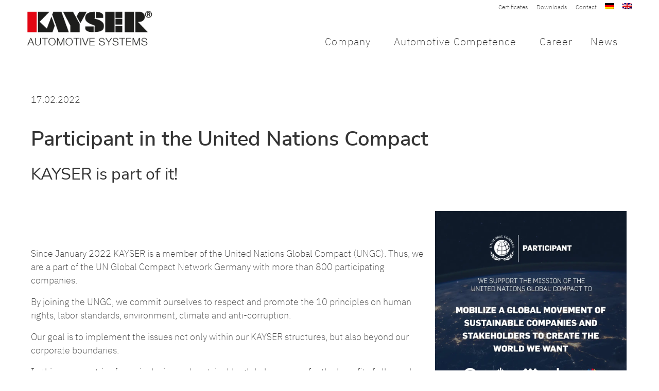

--- FILE ---
content_type: text/html; charset=UTF-8
request_url: https://www.kayser-automotive.com/participant-in-the-united-nations-compact/?lang=en
body_size: 23389
content:
<!DOCTYPE html><html lang="en-US"><head >	<meta charset="UTF-8" />
	<meta name="viewport" content="width=device-width, initial-scale=1" />
	<meta name='robots' content='index, follow, max-image-preview:large, max-snippet:-1, max-video-preview:-1' />

	<!-- This site is optimized with the Yoast SEO plugin v26.8 - https://yoast.com/product/yoast-seo-wordpress/ -->
	<title>Participant in the United Nations Compact - Kayser Automotive Systems</title>
	<link rel="canonical" href="https://www.kayser-automotive.com/participant-in-the-united-nations-compact/?lang=en" />
	<meta property="og:locale" content="en_US" />
	<meta property="og:type" content="article" />
	<meta property="og:title" content="Participant in the United Nations Compact - Kayser Automotive Systems" />
	<meta property="og:description" content="17.02.2022 Participant in the United Nations Compact KAYSER is part of it! Since January 2022 KAYSER is a member of the United Nations Global Compact (UNGC). Thus, we are a part of the UN Global Compact Network Germany with more than 800 participating companies.&nbsp; By joining the UNGC, we commit ourselves to respect and promote [&hellip;]" />
	<meta property="og:url" content="https://www.kayser-automotive.com/participant-in-the-united-nations-compact/?lang=en" />
	<meta property="og:site_name" content="Kayser Automotive Systems" />
	<meta property="article:published_time" content="2022-02-17T14:39:46+00:00" />
	<meta property="article:modified_time" content="2022-05-18T09:39:25+00:00" />
	<meta property="og:image" content="https://www.kayser-automotive.com/wp-content/uploads/2022/02/Participant-instagram-digital-card.jpg" />
	<meta property="og:image:width" content="1000" />
	<meta property="og:image:height" content="1000" />
	<meta property="og:image:type" content="image/jpeg" />
	<meta name="author" content="Anne Preuß" />
	<meta name="twitter:card" content="summary_large_image" />
	<meta name="twitter:label1" content="Written by" />
	<meta name="twitter:data1" content="Anne Preuß" />
	<meta name="twitter:label2" content="Est. reading time" />
	<meta name="twitter:data2" content="3 minutes" />
	<script type="application/ld+json" class="yoast-schema-graph">{"@context":"https://schema.org","@graph":[{"@type":"Article","@id":"https://www.kayser-automotive.com/participant-in-the-united-nations-compact/?lang=en#article","isPartOf":{"@id":"https://www.kayser-automotive.com/participant-in-the-united-nations-compact/?lang=en"},"author":{"name":"Anne Preuß","@id":"https://www.kayser-automotive.com/?lang=en#/schema/person/190bd2f861b0848f19e5c6d279acf9c3"},"headline":"Participant in the United Nations Compact","datePublished":"2022-02-17T14:39:46+00:00","dateModified":"2022-05-18T09:39:25+00:00","mainEntityOfPage":{"@id":"https://www.kayser-automotive.com/participant-in-the-united-nations-compact/?lang=en"},"wordCount":367,"image":{"@id":"https://www.kayser-automotive.com/participant-in-the-united-nations-compact/?lang=en#primaryimage"},"thumbnailUrl":"https://www.kayser-automotive.com/wp-content/uploads/2022/02/Participant-instagram-digital-card.jpg","articleSection":["News"],"inLanguage":"en-US"},{"@type":"WebPage","@id":"https://www.kayser-automotive.com/participant-in-the-united-nations-compact/?lang=en","url":"https://www.kayser-automotive.com/participant-in-the-united-nations-compact/?lang=en","name":"Participant in the United Nations Compact - Kayser Automotive Systems","isPartOf":{"@id":"https://www.kayser-automotive.com/?lang=en#website"},"primaryImageOfPage":{"@id":"https://www.kayser-automotive.com/participant-in-the-united-nations-compact/?lang=en#primaryimage"},"image":{"@id":"https://www.kayser-automotive.com/participant-in-the-united-nations-compact/?lang=en#primaryimage"},"thumbnailUrl":"https://www.kayser-automotive.com/wp-content/uploads/2022/02/Participant-instagram-digital-card.jpg","datePublished":"2022-02-17T14:39:46+00:00","dateModified":"2022-05-18T09:39:25+00:00","author":{"@id":"https://www.kayser-automotive.com/?lang=en#/schema/person/190bd2f861b0848f19e5c6d279acf9c3"},"breadcrumb":{"@id":"https://www.kayser-automotive.com/participant-in-the-united-nations-compact/?lang=en#breadcrumb"},"inLanguage":"en-US","potentialAction":[{"@type":"ReadAction","target":["https://www.kayser-automotive.com/participant-in-the-united-nations-compact/?lang=en"]}]},{"@type":"ImageObject","inLanguage":"en-US","@id":"https://www.kayser-automotive.com/participant-in-the-united-nations-compact/?lang=en#primaryimage","url":"https://www.kayser-automotive.com/wp-content/uploads/2022/02/Participant-instagram-digital-card.jpg","contentUrl":"https://www.kayser-automotive.com/wp-content/uploads/2022/02/Participant-instagram-digital-card.jpg","width":1000,"height":1000},{"@type":"BreadcrumbList","@id":"https://www.kayser-automotive.com/participant-in-the-united-nations-compact/?lang=en#breadcrumb","itemListElement":[{"@type":"ListItem","position":1,"name":"Startseite","item":"https://www.kayser-automotive.com/?lang=en"},{"@type":"ListItem","position":2,"name":"Participant in the United Nations Compact"}]},{"@type":"WebSite","@id":"https://www.kayser-automotive.com/?lang=en#website","url":"https://www.kayser-automotive.com/?lang=en","name":"Kayser Automotive Systems","description":"hochwertige Module und einbaufertige Systeme für Automobilhersteller","potentialAction":[{"@type":"SearchAction","target":{"@type":"EntryPoint","urlTemplate":"https://www.kayser-automotive.com/?lang=en?s={search_term_string}"},"query-input":{"@type":"PropertyValueSpecification","valueRequired":true,"valueName":"search_term_string"}}],"inLanguage":"en-US"},{"@type":"Person","@id":"https://www.kayser-automotive.com/?lang=en#/schema/person/190bd2f861b0848f19e5c6d279acf9c3","name":"Anne Preuß","url":"https://www.kayser-automotive.com/author/mv3-preuss/?lang=en"}]}</script>
	<!-- / Yoast SEO plugin. -->


<link rel='dns-prefetch' href='//b2101829.smushcdn.com' />
<link rel="alternate" type="application/rss+xml" title="Kayser Automotive Systems &raquo; Feed" href="https://www.kayser-automotive.com/feed/?lang=en" />
<link rel="alternate" title="oEmbed (JSON)" type="application/json+oembed" href="https://www.kayser-automotive.com/wp-json/oembed/1.0/embed?url=https%3A%2F%2Fwww.kayser-automotive.com%2Fparticipant-in-the-united-nations-compact%2F%3Flang%3Den" />
<link rel="alternate" title="oEmbed (XML)" type="text/xml+oembed" href="https://www.kayser-automotive.com/wp-json/oembed/1.0/embed?url=https%3A%2F%2Fwww.kayser-automotive.com%2Fparticipant-in-the-united-nations-compact%2F%3Flang%3Den&#038;format=xml" />
<style id='wp-img-auto-sizes-contain-inline-css' type='text/css'>
img:is([sizes=auto i],[sizes^="auto," i]){contain-intrinsic-size:3000px 1500px}
/*# sourceURL=wp-img-auto-sizes-contain-inline-css */
</style>
<style id='wp-emoji-styles-inline-css' type='text/css'>

	img.wp-smiley, img.emoji {
		display: inline !important;
		border: none !important;
		box-shadow: none !important;
		height: 1em !important;
		width: 1em !important;
		margin: 0 0.07em !important;
		vertical-align: -0.1em !important;
		background: none !important;
		padding: 0 !important;
	}
/*# sourceURL=wp-emoji-styles-inline-css */
</style>
<style id='classic-theme-styles-inline-css' type='text/css'>
/*! This file is auto-generated */
.wp-block-button__link{color:#fff;background-color:#32373c;border-radius:9999px;box-shadow:none;text-decoration:none;padding:calc(.667em + 2px) calc(1.333em + 2px);font-size:1.125em}.wp-block-file__button{background:#32373c;color:#fff;text-decoration:none}
/*# sourceURL=/wp-includes/css/classic-themes.min.css */
</style>
<link rel='stylesheet' id='wp-components-css' href='https://www.kayser-automotive.com/wp-includes/css/dist/components/style.min.css?ver=6.9' type='text/css' media='all' />
<link rel='stylesheet' id='wp-preferences-css' href='https://www.kayser-automotive.com/wp-includes/css/dist/preferences/style.min.css?ver=6.9' type='text/css' media='all' />
<link rel='stylesheet' id='wp-block-editor-css' href='https://www.kayser-automotive.com/wp-includes/css/dist/block-editor/style.min.css?ver=6.9' type='text/css' media='all' />
<link rel='stylesheet' id='popup-maker-block-library-style-css' href='https://www.kayser-automotive.com/wp-content/plugins/popup-maker/dist/packages/block-library-style.css?ver=dbea705cfafe089d65f1' type='text/css' media='all' />
<style id='global-styles-inline-css' type='text/css'>
:root{--wp--preset--aspect-ratio--square: 1;--wp--preset--aspect-ratio--4-3: 4/3;--wp--preset--aspect-ratio--3-4: 3/4;--wp--preset--aspect-ratio--3-2: 3/2;--wp--preset--aspect-ratio--2-3: 2/3;--wp--preset--aspect-ratio--16-9: 16/9;--wp--preset--aspect-ratio--9-16: 9/16;--wp--preset--color--black: #000000;--wp--preset--color--cyan-bluish-gray: #abb8c3;--wp--preset--color--white: #ffffff;--wp--preset--color--pale-pink: #f78da7;--wp--preset--color--vivid-red: #cf2e2e;--wp--preset--color--luminous-vivid-orange: #ff6900;--wp--preset--color--luminous-vivid-amber: #fcb900;--wp--preset--color--light-green-cyan: #7bdcb5;--wp--preset--color--vivid-green-cyan: #00d084;--wp--preset--color--pale-cyan-blue: #8ed1fc;--wp--preset--color--vivid-cyan-blue: #0693e3;--wp--preset--color--vivid-purple: #9b51e0;--wp--preset--gradient--vivid-cyan-blue-to-vivid-purple: linear-gradient(135deg,rgb(6,147,227) 0%,rgb(155,81,224) 100%);--wp--preset--gradient--light-green-cyan-to-vivid-green-cyan: linear-gradient(135deg,rgb(122,220,180) 0%,rgb(0,208,130) 100%);--wp--preset--gradient--luminous-vivid-amber-to-luminous-vivid-orange: linear-gradient(135deg,rgb(252,185,0) 0%,rgb(255,105,0) 100%);--wp--preset--gradient--luminous-vivid-orange-to-vivid-red: linear-gradient(135deg,rgb(255,105,0) 0%,rgb(207,46,46) 100%);--wp--preset--gradient--very-light-gray-to-cyan-bluish-gray: linear-gradient(135deg,rgb(238,238,238) 0%,rgb(169,184,195) 100%);--wp--preset--gradient--cool-to-warm-spectrum: linear-gradient(135deg,rgb(74,234,220) 0%,rgb(151,120,209) 20%,rgb(207,42,186) 40%,rgb(238,44,130) 60%,rgb(251,105,98) 80%,rgb(254,248,76) 100%);--wp--preset--gradient--blush-light-purple: linear-gradient(135deg,rgb(255,206,236) 0%,rgb(152,150,240) 100%);--wp--preset--gradient--blush-bordeaux: linear-gradient(135deg,rgb(254,205,165) 0%,rgb(254,45,45) 50%,rgb(107,0,62) 100%);--wp--preset--gradient--luminous-dusk: linear-gradient(135deg,rgb(255,203,112) 0%,rgb(199,81,192) 50%,rgb(65,88,208) 100%);--wp--preset--gradient--pale-ocean: linear-gradient(135deg,rgb(255,245,203) 0%,rgb(182,227,212) 50%,rgb(51,167,181) 100%);--wp--preset--gradient--electric-grass: linear-gradient(135deg,rgb(202,248,128) 0%,rgb(113,206,126) 100%);--wp--preset--gradient--midnight: linear-gradient(135deg,rgb(2,3,129) 0%,rgb(40,116,252) 100%);--wp--preset--font-size--small: 13px;--wp--preset--font-size--medium: 20px;--wp--preset--font-size--large: 36px;--wp--preset--font-size--x-large: 42px;--wp--preset--spacing--20: 0.44rem;--wp--preset--spacing--30: 0.67rem;--wp--preset--spacing--40: 1rem;--wp--preset--spacing--50: 1.5rem;--wp--preset--spacing--60: 2.25rem;--wp--preset--spacing--70: 3.38rem;--wp--preset--spacing--80: 5.06rem;--wp--preset--shadow--natural: 6px 6px 9px rgba(0, 0, 0, 0.2);--wp--preset--shadow--deep: 12px 12px 50px rgba(0, 0, 0, 0.4);--wp--preset--shadow--sharp: 6px 6px 0px rgba(0, 0, 0, 0.2);--wp--preset--shadow--outlined: 6px 6px 0px -3px rgb(255, 255, 255), 6px 6px rgb(0, 0, 0);--wp--preset--shadow--crisp: 6px 6px 0px rgb(0, 0, 0);}:where(.is-layout-flex){gap: 0.5em;}:where(.is-layout-grid){gap: 0.5em;}body .is-layout-flex{display: flex;}.is-layout-flex{flex-wrap: wrap;align-items: center;}.is-layout-flex > :is(*, div){margin: 0;}body .is-layout-grid{display: grid;}.is-layout-grid > :is(*, div){margin: 0;}:where(.wp-block-columns.is-layout-flex){gap: 2em;}:where(.wp-block-columns.is-layout-grid){gap: 2em;}:where(.wp-block-post-template.is-layout-flex){gap: 1.25em;}:where(.wp-block-post-template.is-layout-grid){gap: 1.25em;}.has-black-color{color: var(--wp--preset--color--black) !important;}.has-cyan-bluish-gray-color{color: var(--wp--preset--color--cyan-bluish-gray) !important;}.has-white-color{color: var(--wp--preset--color--white) !important;}.has-pale-pink-color{color: var(--wp--preset--color--pale-pink) !important;}.has-vivid-red-color{color: var(--wp--preset--color--vivid-red) !important;}.has-luminous-vivid-orange-color{color: var(--wp--preset--color--luminous-vivid-orange) !important;}.has-luminous-vivid-amber-color{color: var(--wp--preset--color--luminous-vivid-amber) !important;}.has-light-green-cyan-color{color: var(--wp--preset--color--light-green-cyan) !important;}.has-vivid-green-cyan-color{color: var(--wp--preset--color--vivid-green-cyan) !important;}.has-pale-cyan-blue-color{color: var(--wp--preset--color--pale-cyan-blue) !important;}.has-vivid-cyan-blue-color{color: var(--wp--preset--color--vivid-cyan-blue) !important;}.has-vivid-purple-color{color: var(--wp--preset--color--vivid-purple) !important;}.has-black-background-color{background-color: var(--wp--preset--color--black) !important;}.has-cyan-bluish-gray-background-color{background-color: var(--wp--preset--color--cyan-bluish-gray) !important;}.has-white-background-color{background-color: var(--wp--preset--color--white) !important;}.has-pale-pink-background-color{background-color: var(--wp--preset--color--pale-pink) !important;}.has-vivid-red-background-color{background-color: var(--wp--preset--color--vivid-red) !important;}.has-luminous-vivid-orange-background-color{background-color: var(--wp--preset--color--luminous-vivid-orange) !important;}.has-luminous-vivid-amber-background-color{background-color: var(--wp--preset--color--luminous-vivid-amber) !important;}.has-light-green-cyan-background-color{background-color: var(--wp--preset--color--light-green-cyan) !important;}.has-vivid-green-cyan-background-color{background-color: var(--wp--preset--color--vivid-green-cyan) !important;}.has-pale-cyan-blue-background-color{background-color: var(--wp--preset--color--pale-cyan-blue) !important;}.has-vivid-cyan-blue-background-color{background-color: var(--wp--preset--color--vivid-cyan-blue) !important;}.has-vivid-purple-background-color{background-color: var(--wp--preset--color--vivid-purple) !important;}.has-black-border-color{border-color: var(--wp--preset--color--black) !important;}.has-cyan-bluish-gray-border-color{border-color: var(--wp--preset--color--cyan-bluish-gray) !important;}.has-white-border-color{border-color: var(--wp--preset--color--white) !important;}.has-pale-pink-border-color{border-color: var(--wp--preset--color--pale-pink) !important;}.has-vivid-red-border-color{border-color: var(--wp--preset--color--vivid-red) !important;}.has-luminous-vivid-orange-border-color{border-color: var(--wp--preset--color--luminous-vivid-orange) !important;}.has-luminous-vivid-amber-border-color{border-color: var(--wp--preset--color--luminous-vivid-amber) !important;}.has-light-green-cyan-border-color{border-color: var(--wp--preset--color--light-green-cyan) !important;}.has-vivid-green-cyan-border-color{border-color: var(--wp--preset--color--vivid-green-cyan) !important;}.has-pale-cyan-blue-border-color{border-color: var(--wp--preset--color--pale-cyan-blue) !important;}.has-vivid-cyan-blue-border-color{border-color: var(--wp--preset--color--vivid-cyan-blue) !important;}.has-vivid-purple-border-color{border-color: var(--wp--preset--color--vivid-purple) !important;}.has-vivid-cyan-blue-to-vivid-purple-gradient-background{background: var(--wp--preset--gradient--vivid-cyan-blue-to-vivid-purple) !important;}.has-light-green-cyan-to-vivid-green-cyan-gradient-background{background: var(--wp--preset--gradient--light-green-cyan-to-vivid-green-cyan) !important;}.has-luminous-vivid-amber-to-luminous-vivid-orange-gradient-background{background: var(--wp--preset--gradient--luminous-vivid-amber-to-luminous-vivid-orange) !important;}.has-luminous-vivid-orange-to-vivid-red-gradient-background{background: var(--wp--preset--gradient--luminous-vivid-orange-to-vivid-red) !important;}.has-very-light-gray-to-cyan-bluish-gray-gradient-background{background: var(--wp--preset--gradient--very-light-gray-to-cyan-bluish-gray) !important;}.has-cool-to-warm-spectrum-gradient-background{background: var(--wp--preset--gradient--cool-to-warm-spectrum) !important;}.has-blush-light-purple-gradient-background{background: var(--wp--preset--gradient--blush-light-purple) !important;}.has-blush-bordeaux-gradient-background{background: var(--wp--preset--gradient--blush-bordeaux) !important;}.has-luminous-dusk-gradient-background{background: var(--wp--preset--gradient--luminous-dusk) !important;}.has-pale-ocean-gradient-background{background: var(--wp--preset--gradient--pale-ocean) !important;}.has-electric-grass-gradient-background{background: var(--wp--preset--gradient--electric-grass) !important;}.has-midnight-gradient-background{background: var(--wp--preset--gradient--midnight) !important;}.has-small-font-size{font-size: var(--wp--preset--font-size--small) !important;}.has-medium-font-size{font-size: var(--wp--preset--font-size--medium) !important;}.has-large-font-size{font-size: var(--wp--preset--font-size--large) !important;}.has-x-large-font-size{font-size: var(--wp--preset--font-size--x-large) !important;}
:where(.wp-block-post-template.is-layout-flex){gap: 1.25em;}:where(.wp-block-post-template.is-layout-grid){gap: 1.25em;}
:where(.wp-block-term-template.is-layout-flex){gap: 1.25em;}:where(.wp-block-term-template.is-layout-grid){gap: 1.25em;}
:where(.wp-block-columns.is-layout-flex){gap: 2em;}:where(.wp-block-columns.is-layout-grid){gap: 2em;}
:root :where(.wp-block-pullquote){font-size: 1.5em;line-height: 1.6;}
/*# sourceURL=global-styles-inline-css */
</style>
<link rel='stylesheet' id='f12-cf7-captcha-style-css' href='https://www.kayser-automotive.com/wp-content/plugins/captcha-for-contact-form-7/core/assets/f12-cf7-captcha.css?ver=6.9' type='text/css' media='all' />
<link rel='stylesheet' id='contact-form-7-css' href='https://www.kayser-automotive.com/wp-content/plugins/contact-form-7/includes/css/styles.css?ver=6.1.4' type='text/css' media='all' />
<link rel='stylesheet' id='wpml-legacy-horizontal-list-0-css' href='https://www.kayser-automotive.com/wp-content/plugins/sitepress-multilingual-cms/templates/language-switchers/legacy-list-horizontal/style.min.css?ver=1' type='text/css' media='all' />
<link rel='stylesheet' id='wpml-menu-item-0-css' href='https://www.kayser-automotive.com/wp-content/plugins/sitepress-multilingual-cms/templates/language-switchers/menu-item/style.min.css?ver=1' type='text/css' media='all' />
<link rel='stylesheet' id='jupiterx-popups-animation-css' href='https://www.kayser-automotive.com/wp-content/plugins/jupiterx-core/includes/extensions/raven/assets/lib/animate/animate.min.css?ver=4.13.0' type='text/css' media='all' />
<link rel='stylesheet' id='jupiterx-css' href='https://www.kayser-automotive.com/wp-content/uploads/jupiterx/compiler/jupiterx/style.css?ver=5595e10' type='text/css' media='all' />
<link rel='stylesheet' id='jet-menu-public-styles-css' href='https://www.kayser-automotive.com/wp-content/plugins/jet-menu/assets/public/css/public.css?ver=2.4.18' type='text/css' media='all' />
<link rel='stylesheet' id='jet-menu-general-css' href='https://www.kayser-automotive.com/wp-content/uploads/jet-menu/jet-menu-general.css?ver=1677662147' type='text/css' media='all' />
<link rel='stylesheet' id='jet-popup-frontend-css' href='https://www.kayser-automotive.com/wp-content/plugins/jet-popup/assets/css/jet-popup-frontend.css?ver=2.0.20.1' type='text/css' media='all' />
<link rel='stylesheet' id='jupiterx-elements-dynamic-styles-css' href='https://www.kayser-automotive.com/wp-content/uploads/jupiterx/compiler/jupiterx-elements-dynamic-styles/style.css?ver=d6a1df5' type='text/css' media='all' />
<link rel='stylesheet' id='borlabs-cookie-css' href='https://www.kayser-automotive.com/wp-content/cache/borlabs-cookie/borlabs-cookie_1_en.css?ver=2.3.6-29' type='text/css' media='all' />
<link rel='stylesheet' id='elementor-icons-css' href='https://www.kayser-automotive.com/wp-content/plugins/elementor/assets/lib/eicons/css/elementor-icons.min.css?ver=5.44.0' type='text/css' media='all' />
<link rel='stylesheet' id='elementor-frontend-css' href='https://www.kayser-automotive.com/wp-content/plugins/elementor/assets/css/frontend.min.css?ver=3.33.4' type='text/css' media='all' />
<link rel='stylesheet' id='font-awesome-css' href='https://www.kayser-automotive.com/wp-content/plugins/elementor/assets/lib/font-awesome/css/font-awesome.min.css?ver=4.7.0' type='text/css' media='all' />
<link rel='stylesheet' id='jupiterx-core-raven-frontend-css' href='https://www.kayser-automotive.com/wp-content/plugins/jupiterx-core/includes/extensions/raven/assets/css/frontend.min.css?ver=6.9' type='text/css' media='all' />
<link rel='stylesheet' id='elementor-post-13-css' href='https://www.kayser-automotive.com/wp-content/uploads/elementor/css/post-13.css?ver=1769697193' type='text/css' media='all' />
<link rel='stylesheet' id='font-awesome-5-all-css' href='https://www.kayser-automotive.com/wp-content/plugins/elementor/assets/lib/font-awesome/css/all.min.css?ver=3.33.4' type='text/css' media='all' />
<link rel='stylesheet' id='font-awesome-4-shim-css' href='https://www.kayser-automotive.com/wp-content/plugins/elementor/assets/lib/font-awesome/css/v4-shims.min.css?ver=3.33.4' type='text/css' media='all' />
<link rel='stylesheet' id='flatpickr-css' href='https://www.kayser-automotive.com/wp-content/plugins/elementor/assets/lib/flatpickr/flatpickr.min.css?ver=4.6.13' type='text/css' media='all' />
<link rel='stylesheet' id='widget-spacer-css' href='https://www.kayser-automotive.com/wp-content/plugins/elementor/assets/css/widget-spacer.min.css?ver=3.33.4' type='text/css' media='all' />
<link rel='stylesheet' id='widget-heading-css' href='https://www.kayser-automotive.com/wp-content/plugins/elementor/assets/css/widget-heading.min.css?ver=3.33.4' type='text/css' media='all' />
<link rel='stylesheet' id='e-animation-fadeInRight-css' href='https://www.kayser-automotive.com/wp-content/plugins/elementor/assets/lib/animations/styles/fadeInRight.min.css?ver=3.33.4' type='text/css' media='all' />
<link rel='stylesheet' id='widget-image-css' href='https://www.kayser-automotive.com/wp-content/plugins/elementor/assets/css/widget-image.min.css?ver=3.33.4' type='text/css' media='all' />
<link rel='stylesheet' id='dashicons-css' href='https://www.kayser-automotive.com/wp-includes/css/dashicons.min.css?ver=6.9' type='text/css' media='all' />
<link rel='stylesheet' id='swiper-css' href='https://www.kayser-automotive.com/wp-content/plugins/elementor/assets/lib/swiper/v8/css/swiper.min.css?ver=8.4.5' type='text/css' media='all' />
<link rel='stylesheet' id='e-swiper-css' href='https://www.kayser-automotive.com/wp-content/plugins/elementor/assets/css/conditionals/e-swiper.min.css?ver=3.33.4' type='text/css' media='all' />
<link rel='stylesheet' id='e-animation-grow-css' href='https://www.kayser-automotive.com/wp-content/plugins/elementor/assets/lib/animations/styles/e-animation-grow.min.css?ver=3.33.4' type='text/css' media='all' />
<link rel='stylesheet' id='e-animation-shrink-css' href='https://www.kayser-automotive.com/wp-content/plugins/elementor/assets/lib/animations/styles/e-animation-shrink.min.css?ver=3.33.4' type='text/css' media='all' />
<link rel='stylesheet' id='e-animation-pulse-css' href='https://www.kayser-automotive.com/wp-content/plugins/elementor/assets/lib/animations/styles/e-animation-pulse.min.css?ver=3.33.4' type='text/css' media='all' />
<link rel='stylesheet' id='e-animation-pop-css' href='https://www.kayser-automotive.com/wp-content/plugins/elementor/assets/lib/animations/styles/e-animation-pop.min.css?ver=3.33.4' type='text/css' media='all' />
<link rel='stylesheet' id='e-animation-grow-rotate-css' href='https://www.kayser-automotive.com/wp-content/plugins/elementor/assets/lib/animations/styles/e-animation-grow-rotate.min.css?ver=3.33.4' type='text/css' media='all' />
<link rel='stylesheet' id='e-animation-wobble-skew-css' href='https://www.kayser-automotive.com/wp-content/plugins/elementor/assets/lib/animations/styles/e-animation-wobble-skew.min.css?ver=3.33.4' type='text/css' media='all' />
<link rel='stylesheet' id='e-animation-buzz-out-css' href='https://www.kayser-automotive.com/wp-content/plugins/elementor/assets/lib/animations/styles/e-animation-buzz-out.min.css?ver=3.33.4' type='text/css' media='all' />
<link rel='stylesheet' id='elementor-post-5997-css' href='https://www.kayser-automotive.com/wp-content/uploads/elementor/css/post-5997.css?ver=1769715019' type='text/css' media='all' />
<link rel='stylesheet' id='elementor-post-107-css' href='https://www.kayser-automotive.com/wp-content/uploads/elementor/css/post-107.css?ver=1769697193' type='text/css' media='all' />
<link rel='stylesheet' id='elementor-post-117-css' href='https://www.kayser-automotive.com/wp-content/uploads/elementor/css/post-117.css?ver=1769697192' type='text/css' media='all' />
<link rel='stylesheet' id='elementor-post-248-css' href='https://www.kayser-automotive.com/wp-content/uploads/elementor/css/post-248.css?ver=1769697192' type='text/css' media='all' />
<link rel='stylesheet' id='elementor-icons-shared-0-css' href='https://www.kayser-automotive.com/wp-content/plugins/elementor/assets/lib/font-awesome/css/fontawesome.min.css?ver=5.15.3' type='text/css' media='all' />
<link rel='stylesheet' id='elementor-icons-fa-solid-css' href='https://www.kayser-automotive.com/wp-content/plugins/elementor/assets/lib/font-awesome/css/solid.min.css?ver=5.15.3' type='text/css' media='all' />
<link rel='stylesheet' id='elementor-icons-fa-brands-css' href='https://www.kayser-automotive.com/wp-content/plugins/elementor/assets/lib/font-awesome/css/brands.min.css?ver=5.15.3' type='text/css' media='all' />
<script type="text/javascript" src="https://www.kayser-automotive.com/wp-includes/js/jquery/jquery.min.js?ver=3.7.1" id="jquery-core-js"></script>
<script type="text/javascript" src="https://www.kayser-automotive.com/wp-includes/js/jquery/jquery-migrate.min.js?ver=3.4.1" id="jquery-migrate-js"></script>
<script type="text/javascript" src="https://www.kayser-automotive.com/wp-content/themes/jupiterx/lib/assets/dist/js/utils.min.js?ver=4.13.0" id="jupiterx-utils-js"></script>
<script type="text/javascript" src="https://www.kayser-automotive.com/wp-content/plugins/elementor/assets/lib/font-awesome/js/v4-shims.min.js?ver=3.33.4" id="font-awesome-4-shim-js"></script>
<link rel="https://api.w.org/" href="https://www.kayser-automotive.com/wp-json/" /><link rel="alternate" title="JSON" type="application/json" href="https://www.kayser-automotive.com/wp-json/wp/v2/posts/5997" /><link rel="EditURI" type="application/rsd+xml" title="RSD" href="https://www.kayser-automotive.com/xmlrpc.php?rsd" />
<meta name="generator" content="WordPress 6.9" />
<link rel='shortlink' href='https://www.kayser-automotive.com/?p=5997&#038;lang=en' />
<meta name="generator" content="WPML ver:4.8.6 stt:1,3;" />

<link rel='stylesheet' id='3464-css' href='//www.kayser-automotive.com/wp-content/uploads/custom-css-js/3464.css?v=8525' type="text/css" media='all' />

<link rel='stylesheet' id='193-css' href='//www.kayser-automotive.com/wp-content/uploads/custom-css-js/193.css?v=1822' type="text/css" media='all' />
<meta name="generator" content="Elementor 3.33.4; features: additional_custom_breakpoints; settings: css_print_method-external, google_font-enabled, font_display-auto">
			<style>
				.e-con.e-parent:nth-of-type(n+4):not(.e-lazyloaded):not(.e-no-lazyload),
				.e-con.e-parent:nth-of-type(n+4):not(.e-lazyloaded):not(.e-no-lazyload) * {
					background-image: none !important;
				}
				@media screen and (max-height: 1024px) {
					.e-con.e-parent:nth-of-type(n+3):not(.e-lazyloaded):not(.e-no-lazyload),
					.e-con.e-parent:nth-of-type(n+3):not(.e-lazyloaded):not(.e-no-lazyload) * {
						background-image: none !important;
					}
				}
				@media screen and (max-height: 640px) {
					.e-con.e-parent:nth-of-type(n+2):not(.e-lazyloaded):not(.e-no-lazyload),
					.e-con.e-parent:nth-of-type(n+2):not(.e-lazyloaded):not(.e-no-lazyload) * {
						background-image: none !important;
					}
				}
			</style>
			<meta name="generator" content="Powered by Slider Revolution 6.7.38 - responsive, Mobile-Friendly Slider Plugin for WordPress with comfortable drag and drop interface." />
<link rel="icon" href="https://b2101829.smushcdn.com/2101829/wp-content/uploads/2020/03/favicon.png?lossy=1&strip=1&webp=1" sizes="32x32" />
<link rel="icon" href="https://b2101829.smushcdn.com/2101829/wp-content/uploads/2020/03/favicon.png?lossy=1&strip=1&webp=1" sizes="192x192" />
<link rel="apple-touch-icon" href="https://b2101829.smushcdn.com/2101829/wp-content/uploads/2020/03/favicon.png?lossy=1&strip=1&webp=1" />
<meta name="msapplication-TileImage" content="https://www.kayser-automotive.com/wp-content/uploads/2020/03/favicon.png" />
<script>function setREVStartSize(e){
			//window.requestAnimationFrame(function() {
				window.RSIW = window.RSIW===undefined ? window.innerWidth : window.RSIW;
				window.RSIH = window.RSIH===undefined ? window.innerHeight : window.RSIH;
				try {
					var pw = document.getElementById(e.c).parentNode.offsetWidth,
						newh;
					pw = pw===0 || isNaN(pw) || (e.l=="fullwidth" || e.layout=="fullwidth") ? window.RSIW : pw;
					e.tabw = e.tabw===undefined ? 0 : parseInt(e.tabw);
					e.thumbw = e.thumbw===undefined ? 0 : parseInt(e.thumbw);
					e.tabh = e.tabh===undefined ? 0 : parseInt(e.tabh);
					e.thumbh = e.thumbh===undefined ? 0 : parseInt(e.thumbh);
					e.tabhide = e.tabhide===undefined ? 0 : parseInt(e.tabhide);
					e.thumbhide = e.thumbhide===undefined ? 0 : parseInt(e.thumbhide);
					e.mh = e.mh===undefined || e.mh=="" || e.mh==="auto" ? 0 : parseInt(e.mh,0);
					if(e.layout==="fullscreen" || e.l==="fullscreen")
						newh = Math.max(e.mh,window.RSIH);
					else{
						e.gw = Array.isArray(e.gw) ? e.gw : [e.gw];
						for (var i in e.rl) if (e.gw[i]===undefined || e.gw[i]===0) e.gw[i] = e.gw[i-1];
						e.gh = e.el===undefined || e.el==="" || (Array.isArray(e.el) && e.el.length==0)? e.gh : e.el;
						e.gh = Array.isArray(e.gh) ? e.gh : [e.gh];
						for (var i in e.rl) if (e.gh[i]===undefined || e.gh[i]===0) e.gh[i] = e.gh[i-1];
											
						var nl = new Array(e.rl.length),
							ix = 0,
							sl;
						e.tabw = e.tabhide>=pw ? 0 : e.tabw;
						e.thumbw = e.thumbhide>=pw ? 0 : e.thumbw;
						e.tabh = e.tabhide>=pw ? 0 : e.tabh;
						e.thumbh = e.thumbhide>=pw ? 0 : e.thumbh;
						for (var i in e.rl) nl[i] = e.rl[i]<window.RSIW ? 0 : e.rl[i];
						sl = nl[0];
						for (var i in nl) if (sl>nl[i] && nl[i]>0) { sl = nl[i]; ix=i;}
						var m = pw>(e.gw[ix]+e.tabw+e.thumbw) ? 1 : (pw-(e.tabw+e.thumbw)) / (e.gw[ix]);
						newh =  (e.gh[ix] * m) + (e.tabh + e.thumbh);
					}
					var el = document.getElementById(e.c);
					if (el!==null && el) el.style.height = newh+"px";
					el = document.getElementById(e.c+"_wrapper");
					if (el!==null && el) {
						el.style.height = newh+"px";
						el.style.display = "block";
					}
				} catch(e){
					console.log("Failure at Presize of Slider:" + e)
				}
			//});
		  };</script>
</head><body class="wp-singular post-template post-template-elementor_header_footer single single-post postid-5997 single-format-standard wp-theme-jupiterx no-js jet-mega-menu-location elementor-default elementor-template-full-width elementor-kit-13 elementor-page elementor-page-5997 jupiterx-post-template-2 jupiterx-header-sticky" itemscope="itemscope" itemtype="http://schema.org/WebPage"><a class="jupiterx-a11y jupiterx-a11y-skip-navigation-link" href="#jupiterx-main">Skip to content</a><div class="jupiterx-site"><header class="jupiterx-header jupiterx-header-custom jupiterx-header-sticky-custom" data-jupiterx-settings="{&quot;breakpoint&quot;:&quot;767.98&quot;,&quot;template&quot;:&quot;107&quot;,&quot;stickyTemplate&quot;:&quot;117&quot;,&quot;behavior&quot;:&quot;sticky&quot;,&quot;offset&quot;:&quot;400&quot;}" role="banner" itemscope="itemscope" itemtype="http://schema.org/WPHeader">		<div data-elementor-type="header" data-elementor-id="107" class="elementor elementor-107">
						<section class="elementor-section elementor-top-section elementor-element elementor-element-7e4891e1 elementor-section-height-min-height elementor-section-full_width elementor-section-height-default elementor-section-items-middle" data-id="7e4891e1" data-element_type="section" data-settings="{&quot;jet_parallax_layout_list&quot;:[{&quot;_id&quot;:&quot;b5dea23&quot;,&quot;jet_parallax_layout_image&quot;:{&quot;url&quot;:&quot;&quot;,&quot;id&quot;:&quot;&quot;,&quot;size&quot;:&quot;&quot;},&quot;jet_parallax_layout_image_tablet&quot;:{&quot;url&quot;:&quot;&quot;,&quot;id&quot;:&quot;&quot;,&quot;size&quot;:&quot;&quot;},&quot;jet_parallax_layout_image_mobile&quot;:{&quot;url&quot;:&quot;&quot;,&quot;id&quot;:&quot;&quot;,&quot;size&quot;:&quot;&quot;},&quot;jet_parallax_layout_speed&quot;:{&quot;unit&quot;:&quot;%&quot;,&quot;size&quot;:50,&quot;sizes&quot;:[]},&quot;jet_parallax_layout_type&quot;:&quot;scroll&quot;,&quot;jet_parallax_layout_direction&quot;:&quot;1&quot;,&quot;jet_parallax_layout_fx_direction&quot;:null,&quot;jet_parallax_layout_z_index&quot;:&quot;&quot;,&quot;jet_parallax_layout_bg_x&quot;:50,&quot;jet_parallax_layout_bg_x_tablet&quot;:&quot;&quot;,&quot;jet_parallax_layout_bg_x_mobile&quot;:&quot;&quot;,&quot;jet_parallax_layout_bg_y&quot;:50,&quot;jet_parallax_layout_bg_y_tablet&quot;:&quot;&quot;,&quot;jet_parallax_layout_bg_y_mobile&quot;:&quot;&quot;,&quot;jet_parallax_layout_bg_size&quot;:&quot;auto&quot;,&quot;jet_parallax_layout_bg_size_tablet&quot;:&quot;&quot;,&quot;jet_parallax_layout_bg_size_mobile&quot;:&quot;&quot;,&quot;jet_parallax_layout_animation_prop&quot;:&quot;transform&quot;,&quot;jet_parallax_layout_on&quot;:[&quot;desktop&quot;,&quot;tablet&quot;]}],&quot;background_background&quot;:&quot;classic&quot;}">
						<div class="elementor-container elementor-column-gap-default">
					<div class="elementor-column elementor-col-100 elementor-top-column elementor-element elementor-element-618044e1 raven-column-flex-horizontal" data-id="618044e1" data-element_type="column">
			<div class="elementor-widget-wrap elementor-element-populated">
						<div class="elementor-element elementor-element-73551e23 elementor-hidden-phone elementor-widget elementor-widget-raven-flex-spacer" data-id="73551e23" data-element_type="widget" data-widget_type="raven-flex-spacer.default">
				<div class="elementor-widget-container">
								<div class="raven-spacer">&nbsp;</div>
						</div>
				</div>
				<div class="elementor-element elementor-element-19fb5695 raven-nav-menu-align-center elementor-hidden-phone raven-nav-menu-stretch raven-breakpoint-mobile elementor-widget elementor-widget-raven-nav-menu" data-id="19fb5695" data-element_type="widget" data-settings="{&quot;submenu_icon&quot;:&quot;&lt;svg 0=\&quot;fas fa-chevron-down\&quot; class=\&quot;e-font-icon-svg e-fas-chevron-down\&quot;&gt;\n\t\t\t\t\t&lt;use xlink:href=\&quot;#fas-chevron-down\&quot;&gt;\n\t\t\t\t\t\t&lt;symbol id=\&quot;fas-chevron-down\&quot; viewBox=\&quot;0 0 448 512\&quot;&gt;\n\t\t\t\t\t\t\t&lt;path d=\&quot;M207.029 381.476L12.686 187.132c-9.373-9.373-9.373-24.569 0-33.941l22.667-22.667c9.357-9.357 24.522-9.375 33.901-.04L224 284.505l154.745-154.021c9.379-9.335 24.544-9.317 33.901.04l22.667 22.667c9.373 9.373 9.373 24.569 0 33.941L240.971 381.476c-9.373 9.372-24.569 9.372-33.942 0z\&quot;&gt;&lt;\/path&gt;\n\t\t\t\t\t\t&lt;\/symbol&gt;\n\t\t\t\t\t&lt;\/use&gt;\n\t\t\t\t&lt;\/svg&gt;&quot;,&quot;full_width&quot;:&quot;stretch&quot;,&quot;mobile_layout&quot;:&quot;dropdown&quot;,&quot;submenu_space_between&quot;:{&quot;unit&quot;:&quot;px&quot;,&quot;size&quot;:&quot;&quot;,&quot;sizes&quot;:[]},&quot;submenu_opening_position&quot;:&quot;bottom&quot;}" data-widget_type="raven-nav-menu.default">
				<div class="elementor-widget-container">
							<nav class="raven-nav-menu-main raven-nav-menu-horizontal raven-nav-menu-tablet- raven-nav-menu-mobile- raven-nav-icons-hidden-tablet raven-nav-icons-hidden-mobile">
			<ul id="menu-19fb5695" class="raven-nav-menu"><li class="menu-item menu-item-type-post_type menu-item-object-page menu-item-3361"><a href="https://www.kayser-automotive.com/certificates/?lang=en" class="raven-menu-item raven-link-item ">Certificates</a></li>
<li class="menu-item menu-item-type-post_type menu-item-object-page menu-item-3360"><a href="https://www.kayser-automotive.com/downloads/?lang=en" class="raven-menu-item raven-link-item ">Downloads</a></li>
<li class="menu-item menu-item-type-post_type menu-item-object-page menu-item-3359"><a href="https://www.kayser-automotive.com/contact/?lang=en" class="raven-menu-item raven-link-item ">Contact</a></li>
<li class="menu-item wpml-ls-slot-4 wpml-ls-item wpml-ls-item-de wpml-ls-menu-item wpml-ls-first-item menu-item-type-wpml_ls_menu_item menu-item-object-wpml_ls_menu_item menu-item-wpml-ls-4-de"><a title="Switch to German" href="https://www.kayser-automotive.com/teilnehmer-am-united-nations-compact/" aria-label="Switch to German" role="menuitem" class="raven-menu-item raven-link-item "><img
            class="wpml-ls-flag"
            src="https://b2101829.smushcdn.com/2101829/wp-content/plugins/sitepress-multilingual-cms/res/flags/de.png?lossy=1&strip=1&webp=1"
            alt="German"
            
            
 sizes="(max-width: 18px) 100vw, 18px" /></a></li>
<li class="menu-item wpml-ls-slot-4 wpml-ls-item wpml-ls-item-en wpml-ls-current-language wpml-ls-menu-item wpml-ls-last-item menu-item-type-wpml_ls_menu_item menu-item-object-wpml_ls_menu_item menu-item-wpml-ls-4-en"><a href="https://www.kayser-automotive.com/participant-in-the-united-nations-compact/?lang=en" role="menuitem" class="raven-menu-item raven-link-item "><img
            class="wpml-ls-flag"
            src="https://b2101829.smushcdn.com/2101829/wp-content/plugins/sitepress-multilingual-cms/res/flags/en.png?lossy=1&strip=1&webp=1"
            alt="English"
            
            
 sizes="(max-width: 18px) 100vw, 18px" /></a></li>
</ul>		</nav>

		<div class="raven-nav-menu-toggle">

						<div class="raven-nav-menu-toggle-button ">
								<span class="fa fa-bars"></span>
								</div>

		</div>
		<nav class="raven-nav-icons-hidden-tablet raven-nav-icons-hidden-mobile raven-nav-menu-mobile raven-nav-menu-dropdown">
									<div class="raven-container">
				<ul id="menu-mobile-19fb5695" class="raven-nav-menu"><li class="menu-item menu-item-type-post_type menu-item-object-page menu-item-3361"><a href="https://www.kayser-automotive.com/certificates/?lang=en" class="raven-menu-item raven-link-item ">Certificates</a></li>
<li class="menu-item menu-item-type-post_type menu-item-object-page menu-item-3360"><a href="https://www.kayser-automotive.com/downloads/?lang=en" class="raven-menu-item raven-link-item ">Downloads</a></li>
<li class="menu-item menu-item-type-post_type menu-item-object-page menu-item-3359"><a href="https://www.kayser-automotive.com/contact/?lang=en" class="raven-menu-item raven-link-item ">Contact</a></li>
<li class="menu-item wpml-ls-slot-4 wpml-ls-item wpml-ls-item-de wpml-ls-menu-item wpml-ls-first-item menu-item-type-wpml_ls_menu_item menu-item-object-wpml_ls_menu_item menu-item-wpml-ls-4-de"><a title="Switch to German" href="https://www.kayser-automotive.com/teilnehmer-am-united-nations-compact/" aria-label="Switch to German" role="menuitem" class="raven-menu-item raven-link-item "><img
            class="wpml-ls-flag"
            src="https://b2101829.smushcdn.com/2101829/wp-content/plugins/sitepress-multilingual-cms/res/flags/de.png?lossy=1&strip=1&webp=1"
            alt="German"
            
            
 sizes="(max-width: 18px) 100vw, 18px" /></a></li>
<li class="menu-item wpml-ls-slot-4 wpml-ls-item wpml-ls-item-en wpml-ls-current-language wpml-ls-menu-item wpml-ls-last-item menu-item-type-wpml_ls_menu_item menu-item-object-wpml_ls_menu_item menu-item-wpml-ls-4-en"><a href="https://www.kayser-automotive.com/participant-in-the-united-nations-compact/?lang=en" role="menuitem" class="raven-menu-item raven-link-item "><img
            class="wpml-ls-flag"
            src="https://b2101829.smushcdn.com/2101829/wp-content/plugins/sitepress-multilingual-cms/res/flags/en.png?lossy=1&strip=1&webp=1"
            alt="English"
            
            
 sizes="(max-width: 18px) 100vw, 18px" /></a></li>
</ul>			</div>
		</nav>
						</div>
				</div>
					</div>
		</div>
					</div>
		</section>
				<section class="elementor-section elementor-top-section elementor-element elementor-element-de3b14 elementor-section-height-min-height elementor-section-full_width elementor-section-height-default elementor-section-items-middle" data-id="de3b14" data-element_type="section" data-settings="{&quot;jet_parallax_layout_list&quot;:[{&quot;_id&quot;:&quot;9a9d3fe&quot;,&quot;jet_parallax_layout_image&quot;:{&quot;url&quot;:&quot;&quot;,&quot;id&quot;:&quot;&quot;,&quot;size&quot;:&quot;&quot;},&quot;jet_parallax_layout_image_tablet&quot;:{&quot;url&quot;:&quot;&quot;,&quot;id&quot;:&quot;&quot;,&quot;size&quot;:&quot;&quot;},&quot;jet_parallax_layout_image_mobile&quot;:{&quot;url&quot;:&quot;&quot;,&quot;id&quot;:&quot;&quot;,&quot;size&quot;:&quot;&quot;},&quot;jet_parallax_layout_speed&quot;:{&quot;unit&quot;:&quot;%&quot;,&quot;size&quot;:50,&quot;sizes&quot;:[]},&quot;jet_parallax_layout_type&quot;:&quot;scroll&quot;,&quot;jet_parallax_layout_direction&quot;:&quot;1&quot;,&quot;jet_parallax_layout_fx_direction&quot;:null,&quot;jet_parallax_layout_z_index&quot;:&quot;&quot;,&quot;jet_parallax_layout_bg_x&quot;:50,&quot;jet_parallax_layout_bg_x_tablet&quot;:&quot;&quot;,&quot;jet_parallax_layout_bg_x_mobile&quot;:&quot;&quot;,&quot;jet_parallax_layout_bg_y&quot;:50,&quot;jet_parallax_layout_bg_y_tablet&quot;:&quot;&quot;,&quot;jet_parallax_layout_bg_y_mobile&quot;:&quot;&quot;,&quot;jet_parallax_layout_bg_size&quot;:&quot;auto&quot;,&quot;jet_parallax_layout_bg_size_tablet&quot;:&quot;&quot;,&quot;jet_parallax_layout_bg_size_mobile&quot;:&quot;&quot;,&quot;jet_parallax_layout_animation_prop&quot;:&quot;transform&quot;,&quot;jet_parallax_layout_on&quot;:[&quot;desktop&quot;,&quot;tablet&quot;]}],&quot;background_background&quot;:&quot;classic&quot;}">
						<div class="elementor-container elementor-column-gap-default">
					<div class="elementor-column elementor-col-100 elementor-top-column elementor-element elementor-element-79492411 raven-column-flex-horizontal" data-id="79492411" data-element_type="column">
			<div class="elementor-widget-wrap elementor-element-populated">
						<div class="elementor-element elementor-element-425e02d3 elementor-widget elementor-widget-raven-site-logo" data-id="425e02d3" data-element_type="widget" data-widget_type="raven-site-logo.default">
				<div class="elementor-widget-container">
							<div class="raven-widget-wrapper">
			<div class="raven-site-logo raven-site-logo-customizer">
									<a class="raven-site-logo-link" href="https://www.kayser-automotive.com/?lang=en">
								<picture><img src="https://b2101829.smushcdn.com/2101829/wp-content/uploads/2020/03/logo_automotive_2.png?lossy=1&strip=1&webp=1" alt="Kayser Automotive Systems" data-no-lazy="1" sizes="(max-width: 294px) 100vw, 294px" /></picture>									</a>
							</div>
		</div>
						</div>
				</div>
				<div class="elementor-element elementor-element-5a8f12cd elementor-widget elementor-widget-raven-flex-spacer" data-id="5a8f12cd" data-element_type="widget" data-widget_type="raven-flex-spacer.default">
				<div class="elementor-widget-container">
								<div class="raven-spacer">&nbsp;</div>
						</div>
				</div>
				<div class="elementor-element elementor-element-4c34035c raven-breakpoint-tablet raven-nav-menu-align-center raven-nav-menu-stretch elementor-widget elementor-widget-raven-nav-menu" data-id="4c34035c" data-element_type="widget" id="MainMenu" data-settings="{&quot;submenu_icon&quot;:&quot;&lt;svg 0=\&quot;fas fa-chevron-down\&quot; class=\&quot;e-font-icon-svg e-fas-chevron-down\&quot;&gt;\n\t\t\t\t\t&lt;use xlink:href=\&quot;#fas-chevron-down\&quot;&gt;\n\t\t\t\t\t\t&lt;symbol id=\&quot;fas-chevron-down\&quot; viewBox=\&quot;0 0 448 512\&quot;&gt;\n\t\t\t\t\t\t\t&lt;path d=\&quot;M207.029 381.476L12.686 187.132c-9.373-9.373-9.373-24.569 0-33.941l22.667-22.667c9.357-9.357 24.522-9.375 33.901-.04L224 284.505l154.745-154.021c9.379-9.335 24.544-9.317 33.901.04l22.667 22.667c9.373 9.373 9.373 24.569 0 33.941L240.971 381.476c-9.373 9.372-24.569 9.372-33.942 0z\&quot;&gt;&lt;\/path&gt;\n\t\t\t\t\t\t&lt;\/symbol&gt;\n\t\t\t\t\t&lt;\/use&gt;\n\t\t\t\t&lt;\/svg&gt;&quot;,&quot;full_width&quot;:&quot;stretch&quot;,&quot;mobile_layout&quot;:&quot;dropdown&quot;,&quot;submenu_space_between&quot;:{&quot;unit&quot;:&quot;px&quot;,&quot;size&quot;:&quot;&quot;,&quot;sizes&quot;:[]},&quot;submenu_opening_position&quot;:&quot;bottom&quot;}" data-widget_type="raven-nav-menu.default">
				<div class="elementor-widget-container">
							<nav class="raven-nav-menu-main raven-nav-menu-horizontal raven-nav-menu-tablet- raven-nav-menu-mobile- raven-nav-icons-hidden-tablet raven-nav-icons-hidden-mobile">
			<ul id="menu-4c34035c" class="raven-nav-menu"><li class="menu-item menu-item-type-custom menu-item-object-custom menu-item-has-children menu-item-1973"><a href="/company/about-us/?lang=en" class="raven-menu-item raven-link-item ">Company</a>
<ul class="0 sub-menu raven-submenu">
	<li class="menu-item menu-item-type-post_type menu-item-object-page menu-item-3348"><a href="https://www.kayser-automotive.com/company/about-us/?lang=en" class="raven-submenu-item raven-link-item ">About us</a></li>
	<li class="menu-item menu-item-type-post_type menu-item-object-page menu-item-3349"><a href="https://www.kayser-automotive.com/company/management/?lang=en" class="raven-submenu-item raven-link-item ">Management</a></li>
	<li class="menu-item menu-item-type-custom menu-item-object-custom menu-item-3389"><a href="https://www.kayser-automotive.com/company/about-us/?lang=en#zahlen" class="raven-submenu-item raven-link-item ">Facts &#038; Figures</a></li>
	<li class="menu-item menu-item-type-post_type menu-item-object-page menu-item-3351"><a href="https://www.kayser-automotive.com/company/locations/?lang=en" class="raven-submenu-item raven-link-item ">Locations</a></li>
	<li class="menu-item menu-item-type-post_type menu-item-object-page menu-item-3352"><a href="https://www.kayser-automotive.com/company/history/?lang=en" class="raven-submenu-item raven-link-item ">History</a></li>
	<li class="menu-item menu-item-type-post_type menu-item-object-page menu-item-3353"><a href="https://www.kayser-automotive.com/company/mission-vision-values/?lang=en" class="raven-submenu-item raven-link-item ">Mission, Vision, Values</a></li>
	<li class="menu-item menu-item-type-post_type menu-item-object-page menu-item-6562"><a href="https://www.kayser-automotive.com/company/sustainability/?lang=en" class="raven-submenu-item raven-link-item ">Sustainability</a></li>
</ul>
</li>
<li class="menu-item menu-item-type-post_type menu-item-object-page menu-item-has-children menu-item-3339"><a href="https://www.kayser-automotive.com/automotive-competence/?lang=en" class="raven-menu-item raven-link-item ">Automotive Competence</a>
<ul class="0 sub-menu raven-submenu">
	<li class="menu-item menu-item-type-post_type menu-item-object-page menu-item-3340"><a href="https://www.kayser-automotive.com/automotive-competence/fluid-management-tube-systems/?lang=en" class="raven-submenu-item raven-link-item ">Fluid Management/Tube-Systems</a></li>
	<li class="menu-item menu-item-type-post_type menu-item-object-page menu-item-3341"><a href="https://www.kayser-automotive.com/automotive-competence/emission-control/?lang=en" class="raven-submenu-item raven-link-item ">Emission Control</a></li>
	<li class="menu-item menu-item-type-post_type menu-item-object-page menu-item-3342"><a href="https://www.kayser-automotive.com/automotive-competence/new-energy-vehicles/?lang=en" class="raven-submenu-item raven-link-item ">New Energy Vehicles</a></li>
	<li class="menu-item menu-item-type-post_type menu-item-object-page menu-item-3343"><a href="https://www.kayser-automotive.com/automotive-competence/thermal-management/?lang=en" class="raven-submenu-item raven-link-item ">Thermal Management</a></li>
	<li class="menu-item menu-item-type-post_type menu-item-object-page menu-item-3344"><a href="https://www.kayser-automotive.com/automotive-competence/engineering-competence/?lang=en" class="raven-submenu-item raven-link-item ">Engineering Competence</a></li>
	<li class="menu-item menu-item-type-post_type menu-item-object-page menu-item-3345"><a href="https://www.kayser-automotive.com/automotive-competence/production-competence/?lang=en" class="raven-submenu-item raven-link-item ">Manufacturing Competence</a></li>
	<li class="menu-item menu-item-type-post_type menu-item-object-page menu-item-3346"><a href="https://www.kayser-automotive.com/automotive-competence/procurement/?lang=en" class="raven-submenu-item raven-link-item ">Procurement</a></li>
	<li class="menu-item menu-item-type-post_type menu-item-object-page menu-item-3347"><a href="https://www.kayser-automotive.com/automotive-competence/quality/?lang=en" class="raven-submenu-item raven-link-item ">Quality</a></li>
</ul>
</li>
<li class="menu-item menu-item-type-custom menu-item-object-custom menu-item-9342"><a target="_blank" rel="noopener noreferrer" href="https://jobs.kayser-automotive.com/?locale=en_US" class="raven-menu-item raven-link-item ">Career</a></li>
<li class="menu-item menu-item-type-post_type menu-item-object-page menu-item-3358"><a href="https://www.kayser-automotive.com/news/?lang=en" class="raven-menu-item raven-link-item ">News</a></li>
<li class="menu-item wpml-ls-slot-2 wpml-ls-item wpml-ls-item-de wpml-ls-menu-item wpml-ls-first-item wpml-ls-last-item menu-item-type-wpml_ls_menu_item menu-item-object-wpml_ls_menu_item menu-item-wpml-ls-2-de"><a title="Switch to Deutsch" href="https://www.kayser-automotive.com/teilnehmer-am-united-nations-compact/" aria-label="Switch to Deutsch" role="menuitem" class="raven-menu-item raven-link-item "><span class="wpml-ls-native" lang="de">Deutsch</span></a></li>
</ul>		</nav>

		<div class="raven-nav-menu-toggle">

						<div class="raven-nav-menu-toggle-button ">
								<span class="fa fa-bars"></span>
								</div>

		</div>
		<nav class="raven-nav-icons-hidden-tablet raven-nav-icons-hidden-mobile raven-nav-menu-mobile raven-nav-menu-dropdown">
									<div class="raven-container">
				<ul id="menu-mobile-4c34035c" class="raven-nav-menu"><li class="menu-item menu-item-type-custom menu-item-object-custom menu-item-has-children menu-item-1973"><a href="/company/about-us/?lang=en" class="raven-menu-item raven-link-item ">Company</a>
<ul class="0 sub-menu raven-submenu">
	<li class="menu-item menu-item-type-post_type menu-item-object-page menu-item-3348"><a href="https://www.kayser-automotive.com/company/about-us/?lang=en" class="raven-submenu-item raven-link-item ">About us</a></li>
	<li class="menu-item menu-item-type-post_type menu-item-object-page menu-item-3349"><a href="https://www.kayser-automotive.com/company/management/?lang=en" class="raven-submenu-item raven-link-item ">Management</a></li>
	<li class="menu-item menu-item-type-custom menu-item-object-custom menu-item-3389"><a href="https://www.kayser-automotive.com/company/about-us/?lang=en#zahlen" class="raven-submenu-item raven-link-item ">Facts &#038; Figures</a></li>
	<li class="menu-item menu-item-type-post_type menu-item-object-page menu-item-3351"><a href="https://www.kayser-automotive.com/company/locations/?lang=en" class="raven-submenu-item raven-link-item ">Locations</a></li>
	<li class="menu-item menu-item-type-post_type menu-item-object-page menu-item-3352"><a href="https://www.kayser-automotive.com/company/history/?lang=en" class="raven-submenu-item raven-link-item ">History</a></li>
	<li class="menu-item menu-item-type-post_type menu-item-object-page menu-item-3353"><a href="https://www.kayser-automotive.com/company/mission-vision-values/?lang=en" class="raven-submenu-item raven-link-item ">Mission, Vision, Values</a></li>
	<li class="menu-item menu-item-type-post_type menu-item-object-page menu-item-6562"><a href="https://www.kayser-automotive.com/company/sustainability/?lang=en" class="raven-submenu-item raven-link-item ">Sustainability</a></li>
</ul>
</li>
<li class="menu-item menu-item-type-post_type menu-item-object-page menu-item-has-children menu-item-3339"><a href="https://www.kayser-automotive.com/automotive-competence/?lang=en" class="raven-menu-item raven-link-item ">Automotive Competence</a>
<ul class="0 sub-menu raven-submenu">
	<li class="menu-item menu-item-type-post_type menu-item-object-page menu-item-3340"><a href="https://www.kayser-automotive.com/automotive-competence/fluid-management-tube-systems/?lang=en" class="raven-submenu-item raven-link-item ">Fluid Management/Tube-Systems</a></li>
	<li class="menu-item menu-item-type-post_type menu-item-object-page menu-item-3341"><a href="https://www.kayser-automotive.com/automotive-competence/emission-control/?lang=en" class="raven-submenu-item raven-link-item ">Emission Control</a></li>
	<li class="menu-item menu-item-type-post_type menu-item-object-page menu-item-3342"><a href="https://www.kayser-automotive.com/automotive-competence/new-energy-vehicles/?lang=en" class="raven-submenu-item raven-link-item ">New Energy Vehicles</a></li>
	<li class="menu-item menu-item-type-post_type menu-item-object-page menu-item-3343"><a href="https://www.kayser-automotive.com/automotive-competence/thermal-management/?lang=en" class="raven-submenu-item raven-link-item ">Thermal Management</a></li>
	<li class="menu-item menu-item-type-post_type menu-item-object-page menu-item-3344"><a href="https://www.kayser-automotive.com/automotive-competence/engineering-competence/?lang=en" class="raven-submenu-item raven-link-item ">Engineering Competence</a></li>
	<li class="menu-item menu-item-type-post_type menu-item-object-page menu-item-3345"><a href="https://www.kayser-automotive.com/automotive-competence/production-competence/?lang=en" class="raven-submenu-item raven-link-item ">Manufacturing Competence</a></li>
	<li class="menu-item menu-item-type-post_type menu-item-object-page menu-item-3346"><a href="https://www.kayser-automotive.com/automotive-competence/procurement/?lang=en" class="raven-submenu-item raven-link-item ">Procurement</a></li>
	<li class="menu-item menu-item-type-post_type menu-item-object-page menu-item-3347"><a href="https://www.kayser-automotive.com/automotive-competence/quality/?lang=en" class="raven-submenu-item raven-link-item ">Quality</a></li>
</ul>
</li>
<li class="menu-item menu-item-type-custom menu-item-object-custom menu-item-9342"><a target="_blank" rel="noopener noreferrer" href="https://jobs.kayser-automotive.com/?locale=en_US" class="raven-menu-item raven-link-item ">Career</a></li>
<li class="menu-item menu-item-type-post_type menu-item-object-page menu-item-3358"><a href="https://www.kayser-automotive.com/news/?lang=en" class="raven-menu-item raven-link-item ">News</a></li>
<li class="menu-item wpml-ls-slot-2 wpml-ls-item wpml-ls-item-de wpml-ls-menu-item wpml-ls-first-item wpml-ls-last-item menu-item-type-wpml_ls_menu_item menu-item-object-wpml_ls_menu_item menu-item-wpml-ls-2-de"><a title="Switch to Deutsch" href="https://www.kayser-automotive.com/teilnehmer-am-united-nations-compact/" aria-label="Switch to Deutsch" role="menuitem" class="raven-menu-item raven-link-item "><span class="wpml-ls-native" lang="de">Deutsch</span></a></li>
</ul>			</div>
		</nav>
						</div>
				</div>
					</div>
		</div>
					</div>
		</section>
				</div>
				<div data-elementor-type="header" data-elementor-id="117" class="elementor elementor-117">
						<section class="elementor-section elementor-top-section elementor-element elementor-element-58b01f95 elementor-section-height-min-height elementor-section-full_width elementor-section-height-default elementor-section-items-middle" data-id="58b01f95" data-element_type="section" data-settings="{&quot;jet_parallax_layout_list&quot;:[{&quot;_id&quot;:&quot;9a9d3fe&quot;,&quot;jet_parallax_layout_image&quot;:{&quot;url&quot;:&quot;&quot;,&quot;id&quot;:&quot;&quot;,&quot;size&quot;:&quot;&quot;},&quot;jet_parallax_layout_image_tablet&quot;:{&quot;url&quot;:&quot;&quot;,&quot;id&quot;:&quot;&quot;,&quot;size&quot;:&quot;&quot;},&quot;jet_parallax_layout_image_mobile&quot;:{&quot;url&quot;:&quot;&quot;,&quot;id&quot;:&quot;&quot;,&quot;size&quot;:&quot;&quot;},&quot;jet_parallax_layout_speed&quot;:{&quot;unit&quot;:&quot;%&quot;,&quot;size&quot;:50,&quot;sizes&quot;:[]},&quot;jet_parallax_layout_type&quot;:&quot;scroll&quot;,&quot;jet_parallax_layout_direction&quot;:&quot;1&quot;,&quot;jet_parallax_layout_fx_direction&quot;:null,&quot;jet_parallax_layout_z_index&quot;:&quot;&quot;,&quot;jet_parallax_layout_bg_x&quot;:50,&quot;jet_parallax_layout_bg_x_tablet&quot;:&quot;&quot;,&quot;jet_parallax_layout_bg_x_mobile&quot;:&quot;&quot;,&quot;jet_parallax_layout_bg_y&quot;:50,&quot;jet_parallax_layout_bg_y_tablet&quot;:&quot;&quot;,&quot;jet_parallax_layout_bg_y_mobile&quot;:&quot;&quot;,&quot;jet_parallax_layout_bg_size&quot;:&quot;auto&quot;,&quot;jet_parallax_layout_bg_size_tablet&quot;:&quot;&quot;,&quot;jet_parallax_layout_bg_size_mobile&quot;:&quot;&quot;,&quot;jet_parallax_layout_animation_prop&quot;:&quot;transform&quot;,&quot;jet_parallax_layout_on&quot;:[&quot;desktop&quot;,&quot;tablet&quot;]}],&quot;background_background&quot;:&quot;classic&quot;}">
						<div class="elementor-container elementor-column-gap-default">
					<div class="elementor-column elementor-col-100 elementor-top-column elementor-element elementor-element-62beb75 raven-column-flex-horizontal" data-id="62beb75" data-element_type="column">
			<div class="elementor-widget-wrap elementor-element-populated">
						<div class="elementor-element elementor-element-40f3f859 elementor-widget elementor-widget-raven-site-logo" data-id="40f3f859" data-element_type="widget" data-widget_type="raven-site-logo.default">
				<div class="elementor-widget-container">
							<div class="raven-widget-wrapper">
			<div class="raven-site-logo raven-site-logo-customizer">
									<a class="raven-site-logo-link" href="https://www.kayser-automotive.com/?lang=en">
								<picture><img src="https://b2101829.smushcdn.com/2101829/wp-content/uploads/2020/03/logo_automotive_2.png?lossy=1&strip=1&webp=1" alt="Kayser Automotive Systems" data-no-lazy="1" sizes="(max-width: 294px) 100vw, 294px" /></picture>									</a>
							</div>
		</div>
						</div>
				</div>
				<div class="elementor-element elementor-element-53b8b350 elementor-widget elementor-widget-raven-flex-spacer" data-id="53b8b350" data-element_type="widget" data-widget_type="raven-flex-spacer.default">
				<div class="elementor-widget-container">
								<div class="raven-spacer">&nbsp;</div>
						</div>
				</div>
				<div class="elementor-element elementor-element-6e6a9862 raven-breakpoint-tablet raven-nav-menu-stretch raven-nav-menu-align-left elementor-widget elementor-widget-raven-nav-menu" data-id="6e6a9862" data-element_type="widget" id="MainMenu" data-settings="{&quot;submenu_icon&quot;:&quot;&lt;svg 0=\&quot;fas fa-chevron-down\&quot; class=\&quot;e-font-icon-svg e-fas-chevron-down\&quot;&gt;\n\t\t\t\t\t&lt;use xlink:href=\&quot;#fas-chevron-down\&quot;&gt;\n\t\t\t\t\t\t&lt;symbol id=\&quot;fas-chevron-down\&quot; viewBox=\&quot;0 0 448 512\&quot;&gt;\n\t\t\t\t\t\t\t&lt;path d=\&quot;M207.029 381.476L12.686 187.132c-9.373-9.373-9.373-24.569 0-33.941l22.667-22.667c9.357-9.357 24.522-9.375 33.901-.04L224 284.505l154.745-154.021c9.379-9.335 24.544-9.317 33.901.04l22.667 22.667c9.373 9.373 9.373 24.569 0 33.941L240.971 381.476c-9.373 9.372-24.569 9.372-33.942 0z\&quot;&gt;&lt;\/path&gt;\n\t\t\t\t\t\t&lt;\/symbol&gt;\n\t\t\t\t\t&lt;\/use&gt;\n\t\t\t\t&lt;\/svg&gt;&quot;,&quot;full_width&quot;:&quot;stretch&quot;,&quot;mobile_layout&quot;:&quot;dropdown&quot;,&quot;submenu_space_between&quot;:{&quot;unit&quot;:&quot;px&quot;,&quot;size&quot;:&quot;&quot;,&quot;sizes&quot;:[]},&quot;submenu_opening_position&quot;:&quot;bottom&quot;}" data-widget_type="raven-nav-menu.default">
				<div class="elementor-widget-container">
							<nav class="raven-nav-menu-main raven-nav-menu-horizontal raven-nav-menu-tablet- raven-nav-menu-mobile- raven-nav-icons-hidden-tablet raven-nav-icons-hidden-mobile">
			<ul id="menu-6e6a9862" class="raven-nav-menu"><li class="menu-item menu-item-type-custom menu-item-object-custom menu-item-has-children menu-item-1973"><a href="/company/about-us/?lang=en" class="raven-menu-item raven-link-item ">Company</a>
<ul class="0 sub-menu raven-submenu">
	<li class="menu-item menu-item-type-post_type menu-item-object-page menu-item-3348"><a href="https://www.kayser-automotive.com/company/about-us/?lang=en" class="raven-submenu-item raven-link-item ">About us</a></li>
	<li class="menu-item menu-item-type-post_type menu-item-object-page menu-item-3349"><a href="https://www.kayser-automotive.com/company/management/?lang=en" class="raven-submenu-item raven-link-item ">Management</a></li>
	<li class="menu-item menu-item-type-custom menu-item-object-custom menu-item-3389"><a href="https://www.kayser-automotive.com/company/about-us/?lang=en#zahlen" class="raven-submenu-item raven-link-item ">Facts &#038; Figures</a></li>
	<li class="menu-item menu-item-type-post_type menu-item-object-page menu-item-3351"><a href="https://www.kayser-automotive.com/company/locations/?lang=en" class="raven-submenu-item raven-link-item ">Locations</a></li>
	<li class="menu-item menu-item-type-post_type menu-item-object-page menu-item-3352"><a href="https://www.kayser-automotive.com/company/history/?lang=en" class="raven-submenu-item raven-link-item ">History</a></li>
	<li class="menu-item menu-item-type-post_type menu-item-object-page menu-item-3353"><a href="https://www.kayser-automotive.com/company/mission-vision-values/?lang=en" class="raven-submenu-item raven-link-item ">Mission, Vision, Values</a></li>
	<li class="menu-item menu-item-type-post_type menu-item-object-page menu-item-6562"><a href="https://www.kayser-automotive.com/company/sustainability/?lang=en" class="raven-submenu-item raven-link-item ">Sustainability</a></li>
</ul>
</li>
<li class="menu-item menu-item-type-post_type menu-item-object-page menu-item-has-children menu-item-3339"><a href="https://www.kayser-automotive.com/automotive-competence/?lang=en" class="raven-menu-item raven-link-item ">Automotive Competence</a>
<ul class="0 sub-menu raven-submenu">
	<li class="menu-item menu-item-type-post_type menu-item-object-page menu-item-3340"><a href="https://www.kayser-automotive.com/automotive-competence/fluid-management-tube-systems/?lang=en" class="raven-submenu-item raven-link-item ">Fluid Management/Tube-Systems</a></li>
	<li class="menu-item menu-item-type-post_type menu-item-object-page menu-item-3341"><a href="https://www.kayser-automotive.com/automotive-competence/emission-control/?lang=en" class="raven-submenu-item raven-link-item ">Emission Control</a></li>
	<li class="menu-item menu-item-type-post_type menu-item-object-page menu-item-3342"><a href="https://www.kayser-automotive.com/automotive-competence/new-energy-vehicles/?lang=en" class="raven-submenu-item raven-link-item ">New Energy Vehicles</a></li>
	<li class="menu-item menu-item-type-post_type menu-item-object-page menu-item-3343"><a href="https://www.kayser-automotive.com/automotive-competence/thermal-management/?lang=en" class="raven-submenu-item raven-link-item ">Thermal Management</a></li>
	<li class="menu-item menu-item-type-post_type menu-item-object-page menu-item-3344"><a href="https://www.kayser-automotive.com/automotive-competence/engineering-competence/?lang=en" class="raven-submenu-item raven-link-item ">Engineering Competence</a></li>
	<li class="menu-item menu-item-type-post_type menu-item-object-page menu-item-3345"><a href="https://www.kayser-automotive.com/automotive-competence/production-competence/?lang=en" class="raven-submenu-item raven-link-item ">Manufacturing Competence</a></li>
	<li class="menu-item menu-item-type-post_type menu-item-object-page menu-item-3346"><a href="https://www.kayser-automotive.com/automotive-competence/procurement/?lang=en" class="raven-submenu-item raven-link-item ">Procurement</a></li>
	<li class="menu-item menu-item-type-post_type menu-item-object-page menu-item-3347"><a href="https://www.kayser-automotive.com/automotive-competence/quality/?lang=en" class="raven-submenu-item raven-link-item ">Quality</a></li>
</ul>
</li>
<li class="menu-item menu-item-type-custom menu-item-object-custom menu-item-9342"><a target="_blank" rel="noopener noreferrer" href="https://jobs.kayser-automotive.com/?locale=en_US" class="raven-menu-item raven-link-item ">Career</a></li>
<li class="menu-item menu-item-type-post_type menu-item-object-page menu-item-3358"><a href="https://www.kayser-automotive.com/news/?lang=en" class="raven-menu-item raven-link-item ">News</a></li>
<li class="menu-item wpml-ls-slot-2 wpml-ls-item wpml-ls-item-de wpml-ls-menu-item wpml-ls-first-item wpml-ls-last-item menu-item-type-wpml_ls_menu_item menu-item-object-wpml_ls_menu_item menu-item-wpml-ls-2-de"><a title="Switch to Deutsch" href="https://www.kayser-automotive.com/teilnehmer-am-united-nations-compact/" aria-label="Switch to Deutsch" role="menuitem" class="raven-menu-item raven-link-item "><span class="wpml-ls-native" lang="de">Deutsch</span></a></li>
</ul>		</nav>

		<div class="raven-nav-menu-toggle">

						<div class="raven-nav-menu-toggle-button ">
								<span class="fa fa-bars"></span>
								</div>

		</div>
		<nav class="raven-nav-icons-hidden-tablet raven-nav-icons-hidden-mobile raven-nav-menu-mobile raven-nav-menu-dropdown">
									<div class="raven-container">
				<ul id="menu-mobile-6e6a9862" class="raven-nav-menu"><li class="menu-item menu-item-type-custom menu-item-object-custom menu-item-has-children menu-item-1973"><a href="/company/about-us/?lang=en" class="raven-menu-item raven-link-item ">Company</a>
<ul class="0 sub-menu raven-submenu">
	<li class="menu-item menu-item-type-post_type menu-item-object-page menu-item-3348"><a href="https://www.kayser-automotive.com/company/about-us/?lang=en" class="raven-submenu-item raven-link-item ">About us</a></li>
	<li class="menu-item menu-item-type-post_type menu-item-object-page menu-item-3349"><a href="https://www.kayser-automotive.com/company/management/?lang=en" class="raven-submenu-item raven-link-item ">Management</a></li>
	<li class="menu-item menu-item-type-custom menu-item-object-custom menu-item-3389"><a href="https://www.kayser-automotive.com/company/about-us/?lang=en#zahlen" class="raven-submenu-item raven-link-item ">Facts &#038; Figures</a></li>
	<li class="menu-item menu-item-type-post_type menu-item-object-page menu-item-3351"><a href="https://www.kayser-automotive.com/company/locations/?lang=en" class="raven-submenu-item raven-link-item ">Locations</a></li>
	<li class="menu-item menu-item-type-post_type menu-item-object-page menu-item-3352"><a href="https://www.kayser-automotive.com/company/history/?lang=en" class="raven-submenu-item raven-link-item ">History</a></li>
	<li class="menu-item menu-item-type-post_type menu-item-object-page menu-item-3353"><a href="https://www.kayser-automotive.com/company/mission-vision-values/?lang=en" class="raven-submenu-item raven-link-item ">Mission, Vision, Values</a></li>
	<li class="menu-item menu-item-type-post_type menu-item-object-page menu-item-6562"><a href="https://www.kayser-automotive.com/company/sustainability/?lang=en" class="raven-submenu-item raven-link-item ">Sustainability</a></li>
</ul>
</li>
<li class="menu-item menu-item-type-post_type menu-item-object-page menu-item-has-children menu-item-3339"><a href="https://www.kayser-automotive.com/automotive-competence/?lang=en" class="raven-menu-item raven-link-item ">Automotive Competence</a>
<ul class="0 sub-menu raven-submenu">
	<li class="menu-item menu-item-type-post_type menu-item-object-page menu-item-3340"><a href="https://www.kayser-automotive.com/automotive-competence/fluid-management-tube-systems/?lang=en" class="raven-submenu-item raven-link-item ">Fluid Management/Tube-Systems</a></li>
	<li class="menu-item menu-item-type-post_type menu-item-object-page menu-item-3341"><a href="https://www.kayser-automotive.com/automotive-competence/emission-control/?lang=en" class="raven-submenu-item raven-link-item ">Emission Control</a></li>
	<li class="menu-item menu-item-type-post_type menu-item-object-page menu-item-3342"><a href="https://www.kayser-automotive.com/automotive-competence/new-energy-vehicles/?lang=en" class="raven-submenu-item raven-link-item ">New Energy Vehicles</a></li>
	<li class="menu-item menu-item-type-post_type menu-item-object-page menu-item-3343"><a href="https://www.kayser-automotive.com/automotive-competence/thermal-management/?lang=en" class="raven-submenu-item raven-link-item ">Thermal Management</a></li>
	<li class="menu-item menu-item-type-post_type menu-item-object-page menu-item-3344"><a href="https://www.kayser-automotive.com/automotive-competence/engineering-competence/?lang=en" class="raven-submenu-item raven-link-item ">Engineering Competence</a></li>
	<li class="menu-item menu-item-type-post_type menu-item-object-page menu-item-3345"><a href="https://www.kayser-automotive.com/automotive-competence/production-competence/?lang=en" class="raven-submenu-item raven-link-item ">Manufacturing Competence</a></li>
	<li class="menu-item menu-item-type-post_type menu-item-object-page menu-item-3346"><a href="https://www.kayser-automotive.com/automotive-competence/procurement/?lang=en" class="raven-submenu-item raven-link-item ">Procurement</a></li>
	<li class="menu-item menu-item-type-post_type menu-item-object-page menu-item-3347"><a href="https://www.kayser-automotive.com/automotive-competence/quality/?lang=en" class="raven-submenu-item raven-link-item ">Quality</a></li>
</ul>
</li>
<li class="menu-item menu-item-type-custom menu-item-object-custom menu-item-9342"><a target="_blank" rel="noopener noreferrer" href="https://jobs.kayser-automotive.com/?locale=en_US" class="raven-menu-item raven-link-item ">Career</a></li>
<li class="menu-item menu-item-type-post_type menu-item-object-page menu-item-3358"><a href="https://www.kayser-automotive.com/news/?lang=en" class="raven-menu-item raven-link-item ">News</a></li>
<li class="menu-item wpml-ls-slot-2 wpml-ls-item wpml-ls-item-de wpml-ls-menu-item wpml-ls-first-item wpml-ls-last-item menu-item-type-wpml_ls_menu_item menu-item-object-wpml_ls_menu_item menu-item-wpml-ls-2-de"><a title="Switch to Deutsch" href="https://www.kayser-automotive.com/teilnehmer-am-united-nations-compact/" aria-label="Switch to Deutsch" role="menuitem" class="raven-menu-item raven-link-item "><span class="wpml-ls-native" lang="de">Deutsch</span></a></li>
</ul>			</div>
		</nav>
						</div>
				</div>
					</div>
		</div>
					</div>
		</section>
				</div>
		</header><main id="jupiterx-main" class="jupiterx-main">		<div data-elementor-type="wp-post" data-elementor-id="5997" class="elementor elementor-5997 elementor-5977">
						<section class="elementor-section elementor-top-section elementor-element elementor-element-382497c0 elementor-section-boxed elementor-section-height-default elementor-section-height-default" data-id="382497c0" data-element_type="section" data-settings="{&quot;jet_parallax_layout_list&quot;:[{&quot;jet_parallax_layout_image&quot;:{&quot;url&quot;:&quot;&quot;,&quot;id&quot;:&quot;&quot;,&quot;size&quot;:&quot;&quot;},&quot;_id&quot;:&quot;6c390a3&quot;,&quot;jet_parallax_layout_image_tablet&quot;:{&quot;url&quot;:&quot;&quot;,&quot;id&quot;:&quot;&quot;,&quot;size&quot;:&quot;&quot;},&quot;jet_parallax_layout_image_mobile&quot;:{&quot;url&quot;:&quot;&quot;,&quot;id&quot;:&quot;&quot;,&quot;size&quot;:&quot;&quot;},&quot;jet_parallax_layout_speed&quot;:{&quot;unit&quot;:&quot;%&quot;,&quot;size&quot;:50,&quot;sizes&quot;:[]},&quot;jet_parallax_layout_type&quot;:&quot;scroll&quot;,&quot;jet_parallax_layout_direction&quot;:&quot;1&quot;,&quot;jet_parallax_layout_fx_direction&quot;:null,&quot;jet_parallax_layout_z_index&quot;:&quot;&quot;,&quot;jet_parallax_layout_bg_x&quot;:50,&quot;jet_parallax_layout_bg_x_tablet&quot;:&quot;&quot;,&quot;jet_parallax_layout_bg_x_mobile&quot;:&quot;&quot;,&quot;jet_parallax_layout_bg_y&quot;:50,&quot;jet_parallax_layout_bg_y_tablet&quot;:&quot;&quot;,&quot;jet_parallax_layout_bg_y_mobile&quot;:&quot;&quot;,&quot;jet_parallax_layout_bg_size&quot;:&quot;auto&quot;,&quot;jet_parallax_layout_bg_size_tablet&quot;:&quot;&quot;,&quot;jet_parallax_layout_bg_size_mobile&quot;:&quot;&quot;,&quot;jet_parallax_layout_animation_prop&quot;:&quot;transform&quot;,&quot;jet_parallax_layout_on&quot;:[&quot;desktop&quot;,&quot;tablet&quot;]}]}">
						<div class="elementor-container elementor-column-gap-default">
					<div class="elementor-column elementor-col-100 elementor-top-column elementor-element elementor-element-5202842e" data-id="5202842e" data-element_type="column">
			<div class="elementor-widget-wrap elementor-element-populated">
						<div class="elementor-element elementor-element-7fba0204 elementor-widget elementor-widget-spacer" data-id="7fba0204" data-element_type="widget" data-widget_type="spacer.default">
				<div class="elementor-widget-container">
							<div class="elementor-spacer">
			<div class="elementor-spacer-inner"></div>
		</div>
						</div>
				</div>
					</div>
		</div>
					</div>
		</section>
				<section class="elementor-section elementor-top-section elementor-element elementor-element-4bbd7ce3 elementor-section-boxed elementor-section-height-default elementor-section-height-default" data-id="4bbd7ce3" data-element_type="section" data-settings="{&quot;jet_parallax_layout_list&quot;:[{&quot;jet_parallax_layout_image&quot;:{&quot;url&quot;:&quot;&quot;,&quot;id&quot;:&quot;&quot;,&quot;size&quot;:&quot;&quot;},&quot;_id&quot;:&quot;81e09da&quot;,&quot;jet_parallax_layout_image_tablet&quot;:{&quot;url&quot;:&quot;&quot;,&quot;id&quot;:&quot;&quot;,&quot;size&quot;:&quot;&quot;},&quot;jet_parallax_layout_image_mobile&quot;:{&quot;url&quot;:&quot;&quot;,&quot;id&quot;:&quot;&quot;,&quot;size&quot;:&quot;&quot;},&quot;jet_parallax_layout_speed&quot;:{&quot;unit&quot;:&quot;%&quot;,&quot;size&quot;:50,&quot;sizes&quot;:[]},&quot;jet_parallax_layout_type&quot;:&quot;scroll&quot;,&quot;jet_parallax_layout_direction&quot;:&quot;1&quot;,&quot;jet_parallax_layout_fx_direction&quot;:null,&quot;jet_parallax_layout_z_index&quot;:&quot;&quot;,&quot;jet_parallax_layout_bg_x&quot;:50,&quot;jet_parallax_layout_bg_x_tablet&quot;:&quot;&quot;,&quot;jet_parallax_layout_bg_x_mobile&quot;:&quot;&quot;,&quot;jet_parallax_layout_bg_y&quot;:50,&quot;jet_parallax_layout_bg_y_tablet&quot;:&quot;&quot;,&quot;jet_parallax_layout_bg_y_mobile&quot;:&quot;&quot;,&quot;jet_parallax_layout_bg_size&quot;:&quot;auto&quot;,&quot;jet_parallax_layout_bg_size_tablet&quot;:&quot;&quot;,&quot;jet_parallax_layout_bg_size_mobile&quot;:&quot;&quot;,&quot;jet_parallax_layout_animation_prop&quot;:&quot;transform&quot;,&quot;jet_parallax_layout_on&quot;:[&quot;desktop&quot;,&quot;tablet&quot;]}]}">
						<div class="elementor-container elementor-column-gap-default">
					<div class="elementor-column elementor-col-100 elementor-top-column elementor-element elementor-element-6e399137" data-id="6e399137" data-element_type="column">
			<div class="elementor-widget-wrap elementor-element-populated">
						<div class="elementor-element elementor-element-3acbde46 elementor-widget elementor-widget-text-editor" data-id="3acbde46" data-element_type="widget" data-widget_type="text-editor.default">
				<div class="elementor-widget-container">
									<p>17.02.2022</p>								</div>
				</div>
				<div class="elementor-element elementor-element-6dc1032c elementor-widget elementor-widget-heading" data-id="6dc1032c" data-element_type="widget" data-widget_type="heading.default">
				<div class="elementor-widget-container">
					<h1 class="elementor-heading-title elementor-size-default">Participant in the United Nations Compact</h1>				</div>
				</div>
				<div class="elementor-element elementor-element-22c75c79 elementor-widget elementor-widget-heading" data-id="22c75c79" data-element_type="widget" data-widget_type="heading.default">
				<div class="elementor-widget-container">
					<h2 class="elementor-heading-title elementor-size-default">KAYSER is part of it!</h2>				</div>
				</div>
					</div>
		</div>
					</div>
		</section>
				<section class="elementor-section elementor-top-section elementor-element elementor-element-1389989e elementor-section-boxed elementor-section-height-default elementor-section-height-default" data-id="1389989e" data-element_type="section" data-settings="{&quot;jet_parallax_layout_list&quot;:[{&quot;jet_parallax_layout_image&quot;:{&quot;url&quot;:&quot;&quot;,&quot;id&quot;:&quot;&quot;,&quot;size&quot;:&quot;&quot;},&quot;_id&quot;:&quot;73e6a07&quot;,&quot;jet_parallax_layout_image_tablet&quot;:{&quot;url&quot;:&quot;&quot;,&quot;id&quot;:&quot;&quot;,&quot;size&quot;:&quot;&quot;},&quot;jet_parallax_layout_image_mobile&quot;:{&quot;url&quot;:&quot;&quot;,&quot;id&quot;:&quot;&quot;,&quot;size&quot;:&quot;&quot;},&quot;jet_parallax_layout_speed&quot;:{&quot;unit&quot;:&quot;%&quot;,&quot;size&quot;:50,&quot;sizes&quot;:[]},&quot;jet_parallax_layout_type&quot;:&quot;scroll&quot;,&quot;jet_parallax_layout_direction&quot;:&quot;1&quot;,&quot;jet_parallax_layout_fx_direction&quot;:null,&quot;jet_parallax_layout_z_index&quot;:&quot;&quot;,&quot;jet_parallax_layout_bg_x&quot;:50,&quot;jet_parallax_layout_bg_x_tablet&quot;:&quot;&quot;,&quot;jet_parallax_layout_bg_x_mobile&quot;:&quot;&quot;,&quot;jet_parallax_layout_bg_y&quot;:50,&quot;jet_parallax_layout_bg_y_tablet&quot;:&quot;&quot;,&quot;jet_parallax_layout_bg_y_mobile&quot;:&quot;&quot;,&quot;jet_parallax_layout_bg_size&quot;:&quot;auto&quot;,&quot;jet_parallax_layout_bg_size_tablet&quot;:&quot;&quot;,&quot;jet_parallax_layout_bg_size_mobile&quot;:&quot;&quot;,&quot;jet_parallax_layout_animation_prop&quot;:&quot;transform&quot;,&quot;jet_parallax_layout_on&quot;:[&quot;desktop&quot;,&quot;tablet&quot;]}]}">
						<div class="elementor-container elementor-column-gap-default">
					<div class="elementor-column elementor-col-100 elementor-top-column elementor-element elementor-element-6f2ab1cd" data-id="6f2ab1cd" data-element_type="column">
			<div class="elementor-widget-wrap elementor-element-populated">
						<div class="elementor-element elementor-element-7f9ffaf2 elementor-widget elementor-widget-spacer" data-id="7f9ffaf2" data-element_type="widget" data-widget_type="spacer.default">
				<div class="elementor-widget-container">
							<div class="elementor-spacer">
			<div class="elementor-spacer-inner"></div>
		</div>
						</div>
				</div>
					</div>
		</div>
					</div>
		</section>
				<section class="elementor-section elementor-top-section elementor-element elementor-element-43886e7f elementor-section-boxed elementor-section-height-default elementor-section-height-default" data-id="43886e7f" data-element_type="section" data-settings="{&quot;jet_parallax_layout_list&quot;:[{&quot;jet_parallax_layout_image&quot;:{&quot;url&quot;:&quot;&quot;,&quot;id&quot;:&quot;&quot;,&quot;size&quot;:&quot;&quot;},&quot;_id&quot;:&quot;f0494ff&quot;,&quot;jet_parallax_layout_image_tablet&quot;:{&quot;url&quot;:&quot;&quot;,&quot;id&quot;:&quot;&quot;,&quot;size&quot;:&quot;&quot;},&quot;jet_parallax_layout_image_mobile&quot;:{&quot;url&quot;:&quot;&quot;,&quot;id&quot;:&quot;&quot;,&quot;size&quot;:&quot;&quot;},&quot;jet_parallax_layout_speed&quot;:{&quot;unit&quot;:&quot;%&quot;,&quot;size&quot;:50,&quot;sizes&quot;:[]},&quot;jet_parallax_layout_type&quot;:&quot;scroll&quot;,&quot;jet_parallax_layout_direction&quot;:&quot;1&quot;,&quot;jet_parallax_layout_fx_direction&quot;:null,&quot;jet_parallax_layout_z_index&quot;:&quot;&quot;,&quot;jet_parallax_layout_bg_x&quot;:50,&quot;jet_parallax_layout_bg_x_tablet&quot;:&quot;&quot;,&quot;jet_parallax_layout_bg_x_mobile&quot;:&quot;&quot;,&quot;jet_parallax_layout_bg_y&quot;:50,&quot;jet_parallax_layout_bg_y_tablet&quot;:&quot;&quot;,&quot;jet_parallax_layout_bg_y_mobile&quot;:&quot;&quot;,&quot;jet_parallax_layout_bg_size&quot;:&quot;auto&quot;,&quot;jet_parallax_layout_bg_size_tablet&quot;:&quot;&quot;,&quot;jet_parallax_layout_bg_size_mobile&quot;:&quot;&quot;,&quot;jet_parallax_layout_animation_prop&quot;:&quot;transform&quot;,&quot;jet_parallax_layout_on&quot;:[&quot;desktop&quot;,&quot;tablet&quot;]}]}">
						<div class="elementor-container elementor-column-gap-default">
					<div class="elementor-column elementor-col-50 elementor-top-column elementor-element elementor-element-34ca3c5e" data-id="34ca3c5e" data-element_type="column">
			<div class="elementor-widget-wrap elementor-element-populated">
						<div class="elementor-element elementor-element-179e2cd5 elementor-widget elementor-widget-spacer" data-id="179e2cd5" data-element_type="widget" data-widget_type="spacer.default">
				<div class="elementor-widget-container">
							<div class="elementor-spacer">
			<div class="elementor-spacer-inner"></div>
		</div>
						</div>
				</div>
				<div class="elementor-element elementor-element-16db7683 elementor-widget elementor-widget-text-editor" data-id="16db7683" data-element_type="widget" data-widget_type="text-editor.default">
				<div class="elementor-widget-container">
									<p><span class="break-words"><span dir="ltr">Since January 2022 KAYSER is a member of the United Nations Global Compact (UNGC). Thus, we are a part of the UN Global Compact Network Germany with more than 800 participating companies.&nbsp;</span></span></p>
<p><span class="break-words"><span dir="ltr">By joining the UNGC, we commit ourselves to respect and promote the 10 principles on human rights, labor standards, environment, climate and anti-corruption.</span></span></p>
<p><span class="break-words"><span dir="ltr">Our goal is to implement the issues not only within our KAYSER structures, but also beyond our corporate boundaries.&nbsp;</span></span></p>
<p><span class="break-words"><span dir="ltr">In this way, we strive for an inclusive and sustainable global economy for the benefit of all people.</span></span></p>								</div>
				</div>
					</div>
		</div>
				<div class="elementor-column elementor-col-50 elementor-top-column elementor-element elementor-element-557d8c37" data-id="557d8c37" data-element_type="column">
			<div class="elementor-widget-wrap elementor-element-populated">
						<div class="elementor-element elementor-element-76040dd6 elementor-invisible elementor-widget elementor-widget-image" data-id="76040dd6" data-element_type="widget" data-settings="{&quot;_animation&quot;:&quot;fadeInRight&quot;}" data-widget_type="image.default">
				<div class="elementor-widget-container">
																<a href="https://b2101829.smushcdn.com/2101829/wp-content/uploads/2022/02/Participant-instagram-digital-card.jpg?lossy=1&strip=1&webp=1" data-elementor-open-lightbox="yes" data-elementor-lightbox-title="Participant-instagram-digital-card" data-e-action-hash="#elementor-action%3Aaction%3Dlightbox%26settings%3DeyJpZCI6NTk4NiwidXJsIjoiaHR0cHM6XC9cL3d3dy5rYXlzZXItYXV0b21vdGl2ZS5jb21cL3dwLWNvbnRlbnRcL3VwbG9hZHNcLzIwMjJcLzAyXC9QYXJ0aWNpcGFudC1pbnN0YWdyYW0tZGlnaXRhbC1jYXJkLmpwZyJ9">
							<img fetchpriority="high" decoding="async" width="1000" height="1000" src="https://b2101829.smushcdn.com/2101829/wp-content/uploads/2022/02/Participant-instagram-digital-card.jpg?lossy=1&strip=1&webp=1" class="attachment-full size-full wp-image-5986" alt="" srcset="https://b2101829.smushcdn.com/2101829/wp-content/uploads/2022/02/Participant-instagram-digital-card.jpg?lossy=1&strip=1&webp=1 1000w, https://b2101829.smushcdn.com/2101829/wp-content/uploads/2022/02/Participant-instagram-digital-card-300x300.jpg?lossy=1&strip=1&webp=1 300w, https://b2101829.smushcdn.com/2101829/wp-content/uploads/2022/02/Participant-instagram-digital-card-150x150.jpg?lossy=1&strip=1&webp=1 150w, https://b2101829.smushcdn.com/2101829/wp-content/uploads/2022/02/Participant-instagram-digital-card-768x768.jpg?lossy=1&strip=1&webp=1 768w, https://b2101829.smushcdn.com/2101829/wp-content/uploads/2022/02/Participant-instagram-digital-card-500x500.jpg?lossy=1&strip=1&webp=1 500w" sizes="(max-width: 1000px) 100vw, 1000px" />								</a>
															</div>
				</div>
					</div>
		</div>
					</div>
		</section>
				<section class="elementor-section elementor-top-section elementor-element elementor-element-53f1007f elementor-section-boxed elementor-section-height-default elementor-section-height-default" data-id="53f1007f" data-element_type="section" data-settings="{&quot;jet_parallax_layout_list&quot;:[{&quot;jet_parallax_layout_image&quot;:{&quot;url&quot;:&quot;&quot;,&quot;id&quot;:&quot;&quot;,&quot;size&quot;:&quot;&quot;},&quot;_id&quot;:&quot;944c9f5&quot;,&quot;jet_parallax_layout_image_tablet&quot;:{&quot;url&quot;:&quot;&quot;,&quot;id&quot;:&quot;&quot;,&quot;size&quot;:&quot;&quot;},&quot;jet_parallax_layout_image_mobile&quot;:{&quot;url&quot;:&quot;&quot;,&quot;id&quot;:&quot;&quot;,&quot;size&quot;:&quot;&quot;},&quot;jet_parallax_layout_speed&quot;:{&quot;unit&quot;:&quot;%&quot;,&quot;size&quot;:50,&quot;sizes&quot;:[]},&quot;jet_parallax_layout_type&quot;:&quot;scroll&quot;,&quot;jet_parallax_layout_direction&quot;:&quot;1&quot;,&quot;jet_parallax_layout_fx_direction&quot;:null,&quot;jet_parallax_layout_z_index&quot;:&quot;&quot;,&quot;jet_parallax_layout_bg_x&quot;:50,&quot;jet_parallax_layout_bg_x_tablet&quot;:&quot;&quot;,&quot;jet_parallax_layout_bg_x_mobile&quot;:&quot;&quot;,&quot;jet_parallax_layout_bg_y&quot;:50,&quot;jet_parallax_layout_bg_y_tablet&quot;:&quot;&quot;,&quot;jet_parallax_layout_bg_y_mobile&quot;:&quot;&quot;,&quot;jet_parallax_layout_bg_size&quot;:&quot;auto&quot;,&quot;jet_parallax_layout_bg_size_tablet&quot;:&quot;&quot;,&quot;jet_parallax_layout_bg_size_mobile&quot;:&quot;&quot;,&quot;jet_parallax_layout_animation_prop&quot;:&quot;transform&quot;,&quot;jet_parallax_layout_on&quot;:[&quot;desktop&quot;,&quot;tablet&quot;]}],&quot;background_background&quot;:&quot;classic&quot;}">
							<div class="elementor-background-overlay"></div>
							<div class="elementor-container elementor-column-gap-default">
					<div class="elementor-column elementor-col-100 elementor-top-column elementor-element elementor-element-5bb6dbff" data-id="5bb6dbff" data-element_type="column">
			<div class="elementor-widget-wrap elementor-element-populated">
						<div class="elementor-element elementor-element-31ed2fbe elementor-widget elementor-widget-spacer" data-id="31ed2fbe" data-element_type="widget" data-widget_type="spacer.default">
				<div class="elementor-widget-container">
							<div class="elementor-spacer">
			<div class="elementor-spacer-inner"></div>
		</div>
						</div>
				</div>
				<div class="elementor-element elementor-element-773e422 elementor-widget elementor-widget-heading" data-id="773e422" data-element_type="widget" data-widget_type="heading.default">
				<div class="elementor-widget-container">
					<h2 class="elementor-heading-title elementor-size-default">Further News</h2>				</div>
				</div>
				<div class="elementor-element elementor-element-544686e9 elementor-widget elementor-widget-raven-posts-carousel" data-id="544686e9" data-element_type="widget" data-settings="{&quot;_skin&quot;:&quot;cover&quot;,&quot;query_posts_per_page&quot;:10,&quot;cover_slides_view&quot;:&quot;3&quot;,&quot;cover_slides_view_tablet&quot;:&quot;2&quot;,&quot;cover_slides_view_mobile&quot;:&quot;1&quot;,&quot;cover_slides_scroll&quot;:&quot;1&quot;,&quot;cover_slides_scroll_tablet&quot;:&quot;1&quot;,&quot;cover_slides_scroll_mobile&quot;:&quot;1&quot;,&quot;cover_transition_speed&quot;:500,&quot;cover_enable_infinite_loop&quot;:&quot;yes&quot;,&quot;cover_show_arrows&quot;:&quot;yes&quot;,&quot;query_offset&quot;:0,&quot;cover_columns_space_between&quot;:{&quot;unit&quot;:&quot;px&quot;,&quot;size&quot;:15,&quot;sizes&quot;:[]},&quot;cover_columns_space_between_tablet&quot;:{&quot;unit&quot;:&quot;px&quot;,&quot;size&quot;:15,&quot;sizes&quot;:[]},&quot;cover_columns_space_between_mobile&quot;:{&quot;unit&quot;:&quot;px&quot;,&quot;size&quot;:15,&quot;sizes&quot;:[]}}" data-widget_type="raven-posts-carousel.cover">
				<div class="elementor-widget-container">
							<div class="raven-posts-carousel raven-swiper-slider">
			<div class="raven-posts-carousel-swiper-container swiper">
				<div class="swiper-wrapper swiper-columns-3" data-swiper='{&quot;rtl&quot;:false}'>
		
		<div class="swiper-slide">
			<div class="raven-post-wrapper">
				<div class="raven-post">
											<div class="raven-post-content">
							<h3 class="raven-post-title"><a class="raven-post-title-link" href="https://www.kayser-automotive.com/apprenticeship-start-2024/?lang=en">Apprenticeship start 2024</a></h3>		<div class="raven-post-meta"><a class="raven-post-meta-item raven-post-date" href="https://www.kayser-automotive.com/2024/08/?lang=en" rel="bookmark">August 12, 2024</a></div>
		<div class="raven-post-excerpt">01.08.2024 Apprenticeship start 2024 Welcome to KAYSER! The KAYSER Group is very happy to welcome a total of 26 new apprentices this year. The</div>		<div class="raven-post-read-more">
			<a class="raven-post-button" href="https://www.kayser-automotive.com/apprenticeship-start-2024/?lang=en"><span class="raven-post-button-text">Weiterlesen</span></a>
		</div>
								</div>
										</div>
			</div>
		</div>
		
		<div class="swiper-slide">
			<div class="raven-post-wrapper">
				<div class="raven-post">
											<div class="raven-post-content">
							<h3 class="raven-post-title"><a class="raven-post-title-link" href="https://www.kayser-automotive.com/science-based-target-approved/?lang=en">Science Based Target approved</a></h3>		<div class="raven-post-meta"><a class="raven-post-meta-item raven-post-date" href="https://www.kayser-automotive.com/2024/05/?lang=en" rel="bookmark">May 27, 2024</a></div>
		<div class="raven-post-excerpt">27.05.2024 We are proud to announce that our Science Based Target is approved! At the KAYSER Automotive Group, we consider responsible and sustainable action</div>		<div class="raven-post-read-more">
			<a class="raven-post-button" href="https://www.kayser-automotive.com/science-based-target-approved/?lang=en"><span class="raven-post-button-text">Weiterlesen</span></a>
		</div>
								</div>
										</div>
			</div>
		</div>
		
		<div class="swiper-slide">
			<div class="raven-post-wrapper">
				<div class="raven-post">
											<div class="raven-post-content">
							<h3 class="raven-post-title"><a class="raven-post-title-link" href="https://www.kayser-automotive.com/girls-and-boys-day-at-kayser-automotive/?lang=en">Girls&#8217; and Boys&#8217; Day at KAYSER Automotive</a></h3>		<div class="raven-post-meta"><a class="raven-post-meta-item raven-post-date" href="https://www.kayser-automotive.com/2024/05/?lang=en" rel="bookmark">May 3, 2024</a></div>
		<div class="raven-post-excerpt">01.05.2024 Girls&#8217; and Boys&#8217; Day at KAYSER Automotive So Much to Discover This April, we once again hosted a Girls&#8217; and Boys&#8217; Day at</div>		<div class="raven-post-read-more">
			<a class="raven-post-button" href="https://www.kayser-automotive.com/girls-and-boys-day-at-kayser-automotive/?lang=en"><span class="raven-post-button-text">Weiterlesen</span></a>
		</div>
								</div>
										</div>
			</div>
		</div>
		
		<div class="swiper-slide">
			<div class="raven-post-wrapper">
				<div class="raven-post">
											<div class="raven-post-content">
							<h3 class="raven-post-title"><a class="raven-post-title-link" href="https://www.kayser-automotive.com/iaa-mobility-2023/?lang=en">IAA Mobility 2023</a></h3>		<div class="raven-post-meta"><a class="raven-post-meta-item raven-post-date" href="https://www.kayser-automotive.com/2023/08/?lang=en" rel="bookmark">August 24, 2023</a></div>
		<div class="raven-post-excerpt">24.08.2023 IAA Mobility 2023 Join us from September 05.-08. in Munich! This year KAYSER is represented in European High-Tech Pavilion at the IAA Mobility.</div>		<div class="raven-post-read-more">
			<a class="raven-post-button" href="https://www.kayser-automotive.com/iaa-mobility-2023/?lang=en"><span class="raven-post-button-text">Weiterlesen</span></a>
		</div>
								</div>
										</div>
			</div>
		</div>
		
		<div class="swiper-slide">
			<div class="raven-post-wrapper">
				<div class="raven-post">
											<div class="raven-post-content">
							<h3 class="raven-post-title"><a class="raven-post-title-link" href="https://www.kayser-automotive.com/start-of-vocational-training-at-kayser/?lang=en">Start of vocational training at KAYSER</a></h3>		<div class="raven-post-meta"><a class="raven-post-meta-item raven-post-date" href="https://www.kayser-automotive.com/2023/08/?lang=en" rel="bookmark">August 4, 2023</a></div>
		<div class="raven-post-excerpt">01.08.2023 Vocational training start 2023 at KAYSER Welcome to the KAYSER Family! Today, 17 trainees started their working life with us. Our new trainees</div>		<div class="raven-post-read-more">
			<a class="raven-post-button" href="https://www.kayser-automotive.com/start-of-vocational-training-at-kayser/?lang=en"><span class="raven-post-button-text">Weiterlesen</span></a>
		</div>
								</div>
										</div>
			</div>
		</div>
		
		<div class="swiper-slide">
			<div class="raven-post-wrapper">
				<div class="raven-post">
											<div class="raven-post-content">
							<h3 class="raven-post-title"><a class="raven-post-title-link" href="https://www.kayser-automotive.com/kayser-purge-lines/?lang=en">KAYSER purge lines</a></h3>		<div class="raven-post-meta"><a class="raven-post-meta-item raven-post-date" href="https://www.kayser-automotive.com/2022/12/?lang=en" rel="bookmark">December 5, 2022</a></div>
		<div class="raven-post-excerpt">05.12.2022 KAYSER purge lines Emission control for a clean future Right now, everyone is talking about the mobility transition and the associated challenges with</div>		<div class="raven-post-read-more">
			<a class="raven-post-button" href="https://www.kayser-automotive.com/kayser-purge-lines/?lang=en"><span class="raven-post-button-text">Weiterlesen</span></a>
		</div>
								</div>
										</div>
			</div>
		</div>
		
		<div class="swiper-slide">
			<div class="raven-post-wrapper">
				<div class="raven-post">
											<div class="raven-post-content">
							<h3 class="raven-post-title"><a class="raven-post-title-link" href="https://www.kayser-automotive.com/kayser-ftiv-emission-control-for-a-clean-future/?lang=en">KAYSER FTIV – Emission control for a clean future</a></h3>		<div class="raven-post-meta"><a class="raven-post-meta-item raven-post-date" href="https://www.kayser-automotive.com/2022/08/?lang=en" rel="bookmark">August 22, 2022</a></div>
		<div class="raven-post-excerpt">22.08.2022 KAYSER FTIV – Emission control for a clean future In vehicles with petrol engines, fuel vapours are produced due to the tendency of</div>		<div class="raven-post-read-more">
			<a class="raven-post-button" href="https://www.kayser-automotive.com/kayser-ftiv-emission-control-for-a-clean-future/?lang=en"><span class="raven-post-button-text">Weiterlesen</span></a>
		</div>
								</div>
										</div>
			</div>
		</div>
		
		<div class="swiper-slide">
			<div class="raven-post-wrapper">
				<div class="raven-post">
											<div class="raven-post-content">
							<h3 class="raven-post-title"><a class="raven-post-title-link" href="https://www.kayser-automotive.com/start-of-vocational-training-2022-in-einbeck/?lang=en">Start of Vocational Training 2022 in Einbeck</a></h3>		<div class="raven-post-meta"><a class="raven-post-meta-item raven-post-date" href="https://www.kayser-automotive.com/2022/08/?lang=en" rel="bookmark">August 19, 2022</a></div>
		<div class="raven-post-excerpt">01.08.2022 Start of Vocational Training 2022 in Einbeck #startyourfuture This year’s start of vocational training on 1st August, the KAYSER Group welcomed 17 new</div>		<div class="raven-post-read-more">
			<a class="raven-post-button" href="https://www.kayser-automotive.com/start-of-vocational-training-2022-in-einbeck/?lang=en"><span class="raven-post-button-text">Weiterlesen</span></a>
		</div>
								</div>
										</div>
			</div>
		</div>
		
		<div class="swiper-slide">
			<div class="raven-post-wrapper">
				<div class="raven-post">
											<div class="raven-post-content">
							<h3 class="raven-post-title"><a class="raven-post-title-link" href="https://www.kayser-automotive.com/wearing-tests-with-an-exoskeleton/?lang=en">Wearer trials with an exoskeleton</a></h3>		<div class="raven-post-meta"><a class="raven-post-meta-item raven-post-date" href="https://www.kayser-automotive.com/2022/06/?lang=en" rel="bookmark">June 17, 2022</a></div>
		<div class="raven-post-excerpt">17.06.2022 Wearer trials with an exoskeleton Relief for our employees Although advancing automation is making more and more heavy physical tasks easier, there are</div>		<div class="raven-post-read-more">
			<a class="raven-post-button" href="https://www.kayser-automotive.com/wearing-tests-with-an-exoskeleton/?lang=en"><span class="raven-post-button-text">Weiterlesen</span></a>
		</div>
								</div>
										</div>
			</div>
		</div>
		
		<div class="swiper-slide">
			<div class="raven-post-wrapper">
				<div class="raven-post">
											<div class="raven-post-content">
							<h3 class="raven-post-title"><a class="raven-post-title-link" href="https://www.kayser-automotive.com/kayser-is-sustainable/?lang=en">KAYSER is sustainable!</a></h3>		<div class="raven-post-meta"><a class="raven-post-meta-item raven-post-date" href="https://www.kayser-automotive.com/2022/01/?lang=en" rel="bookmark">January 19, 2022</a></div>
		<div class="raven-post-excerpt">19.01.2022 KAYSER is sustainable! Changeover of power procurement to renewable energy Sustainability will form part of core business in the future. This issue has</div>		<div class="raven-post-read-more">
			<a class="raven-post-button" href="https://www.kayser-automotive.com/kayser-is-sustainable/?lang=en"><span class="raven-post-button-text">Weiterlesen</span></a>
		</div>
								</div>
										</div>
			</div>
		</div>
						</div>
		<div class="swiper-pagination swiper-pager-outside bullets-pagination-type"></div>
		</div>

							<div class="swiper-button-prev"></div>
				<div class="swiper-button-next"></div>
			
		</div>
						</div>
				</div>
				<div class="elementor-element elementor-element-64291b84 elementor-widget elementor-widget-spacer" data-id="64291b84" data-element_type="widget" data-widget_type="spacer.default">
				<div class="elementor-widget-container">
							<div class="elementor-spacer">
			<div class="elementor-spacer-inner"></div>
		</div>
						</div>
				</div>
					</div>
		</div>
					</div>
		</section>
				</div>
		</main><footer class="jupiterx-footer" role="contentinfo" itemscope="itemscope" itemtype="http://schema.org/WPFooter">		<div data-elementor-type="footer" data-elementor-id="248" class="elementor elementor-248 elementor-123">
						<section class="elementor-section elementor-top-section elementor-element elementor-element-1ed43bc1 elementor-section-full_width elementor-reverse-mobile elementor-section-height-default elementor-section-height-default" data-id="1ed43bc1" data-element_type="section" data-settings="{&quot;jet_parallax_layout_list&quot;:[{&quot;_id&quot;:&quot;a0f6b2f&quot;,&quot;jet_parallax_layout_image&quot;:{&quot;url&quot;:&quot;&quot;,&quot;id&quot;:&quot;&quot;,&quot;size&quot;:&quot;&quot;},&quot;jet_parallax_layout_image_tablet&quot;:{&quot;url&quot;:&quot;&quot;,&quot;id&quot;:&quot;&quot;,&quot;size&quot;:&quot;&quot;},&quot;jet_parallax_layout_image_mobile&quot;:{&quot;url&quot;:&quot;&quot;,&quot;id&quot;:&quot;&quot;,&quot;size&quot;:&quot;&quot;},&quot;jet_parallax_layout_speed&quot;:{&quot;unit&quot;:&quot;%&quot;,&quot;size&quot;:50,&quot;sizes&quot;:[]},&quot;jet_parallax_layout_type&quot;:&quot;scroll&quot;,&quot;jet_parallax_layout_direction&quot;:&quot;1&quot;,&quot;jet_parallax_layout_fx_direction&quot;:null,&quot;jet_parallax_layout_z_index&quot;:&quot;&quot;,&quot;jet_parallax_layout_bg_x&quot;:50,&quot;jet_parallax_layout_bg_x_tablet&quot;:&quot;&quot;,&quot;jet_parallax_layout_bg_x_mobile&quot;:&quot;&quot;,&quot;jet_parallax_layout_bg_y&quot;:50,&quot;jet_parallax_layout_bg_y_tablet&quot;:&quot;&quot;,&quot;jet_parallax_layout_bg_y_mobile&quot;:&quot;&quot;,&quot;jet_parallax_layout_bg_size&quot;:&quot;auto&quot;,&quot;jet_parallax_layout_bg_size_tablet&quot;:&quot;&quot;,&quot;jet_parallax_layout_bg_size_mobile&quot;:&quot;&quot;,&quot;jet_parallax_layout_animation_prop&quot;:&quot;transform&quot;,&quot;jet_parallax_layout_on&quot;:[&quot;desktop&quot;,&quot;tablet&quot;]}],&quot;background_background&quot;:&quot;classic&quot;}">
						<div class="elementor-container elementor-column-gap-default">
					<div class="elementor-column elementor-col-50 elementor-top-column elementor-element elementor-element-41e1db42" data-id="41e1db42" data-element_type="column" data-settings="{&quot;background_background&quot;:&quot;classic&quot;}">
			<div class="elementor-widget-wrap elementor-element-populated">
						<div class="elementor-element elementor-element-1315e5cb elementor-tablet-align-left elementor-mobile-align-left elementor-align-left elementor-widget elementor-widget-raven-heading" data-id="1315e5cb" data-element_type="widget" data-widget_type="raven-heading.default">
				<div class="elementor-widget-container">
							<div class="raven-widget-wrapper"><h2 class="raven-heading raven-heading-h2"><span class="raven-heading-title ">A. KAYSER AUTOMOTIVE SYSTEMS GmbH</span></h2></div>
						</div>
				</div>
				<section class="elementor-section elementor-inner-section elementor-element elementor-element-5342487f elementor-section-full_width elementor-section-height-default elementor-section-height-default" data-id="5342487f" data-element_type="section" data-settings="{&quot;jet_parallax_layout_list&quot;:[{&quot;_id&quot;:&quot;28ea69e&quot;,&quot;jet_parallax_layout_image&quot;:{&quot;url&quot;:&quot;&quot;,&quot;id&quot;:&quot;&quot;,&quot;size&quot;:&quot;&quot;},&quot;jet_parallax_layout_image_tablet&quot;:{&quot;url&quot;:&quot;&quot;,&quot;id&quot;:&quot;&quot;,&quot;size&quot;:&quot;&quot;},&quot;jet_parallax_layout_image_mobile&quot;:{&quot;url&quot;:&quot;&quot;,&quot;id&quot;:&quot;&quot;,&quot;size&quot;:&quot;&quot;},&quot;jet_parallax_layout_speed&quot;:{&quot;unit&quot;:&quot;%&quot;,&quot;size&quot;:50,&quot;sizes&quot;:[]},&quot;jet_parallax_layout_type&quot;:&quot;scroll&quot;,&quot;jet_parallax_layout_direction&quot;:&quot;1&quot;,&quot;jet_parallax_layout_fx_direction&quot;:null,&quot;jet_parallax_layout_z_index&quot;:&quot;&quot;,&quot;jet_parallax_layout_bg_x&quot;:50,&quot;jet_parallax_layout_bg_x_tablet&quot;:&quot;&quot;,&quot;jet_parallax_layout_bg_x_mobile&quot;:&quot;&quot;,&quot;jet_parallax_layout_bg_y&quot;:50,&quot;jet_parallax_layout_bg_y_tablet&quot;:&quot;&quot;,&quot;jet_parallax_layout_bg_y_mobile&quot;:&quot;&quot;,&quot;jet_parallax_layout_bg_size&quot;:&quot;auto&quot;,&quot;jet_parallax_layout_bg_size_tablet&quot;:&quot;&quot;,&quot;jet_parallax_layout_bg_size_mobile&quot;:&quot;&quot;,&quot;jet_parallax_layout_animation_prop&quot;:&quot;transform&quot;,&quot;jet_parallax_layout_on&quot;:[&quot;desktop&quot;,&quot;tablet&quot;]}]}">
						<div class="elementor-container elementor-column-gap-default">
					<div class="elementor-column elementor-col-33 elementor-inner-column elementor-element elementor-element-32db2c8d" data-id="32db2c8d" data-element_type="column">
			<div class="elementor-widget-wrap elementor-element-populated">
						<div class="elementor-element elementor-element-462ad17f elementor-widget elementor-widget-text-editor" data-id="462ad17f" data-element_type="widget" data-widget_type="text-editor.default">
				<div class="elementor-widget-container">
									<p>Hullerser Landstraße 43<br />D-37574 Einbeck</p>								</div>
				</div>
					</div>
		</div>
				<div class="elementor-column elementor-col-33 elementor-inner-column elementor-element elementor-element-7fb576f8" data-id="7fb576f8" data-element_type="column">
			<div class="elementor-widget-wrap elementor-element-populated">
						<div class="elementor-element elementor-element-741aa612 elementor-widget elementor-widget-text-editor" data-id="741aa612" data-element_type="widget" data-widget_type="text-editor.default">
				<div class="elementor-widget-container">
									<p>Address for visitors:<br />Hansestraße 12,<br />D-37574 Einbeck</p>								</div>
				</div>
					</div>
		</div>
				<div class="elementor-column elementor-col-33 elementor-inner-column elementor-element elementor-element-38b71528" data-id="38b71528" data-element_type="column">
			<div class="elementor-widget-wrap elementor-element-populated">
						<div class="elementor-element elementor-element-364e2a6e elementor-align-left elementor-tablet-align-center elementor-mobile-align-left elementor-icon-list--layout-traditional elementor-list-item-link-full_width elementor-widget elementor-widget-icon-list" data-id="364e2a6e" data-element_type="widget" data-widget_type="icon-list.default">
				<div class="elementor-widget-container">
							<ul class="elementor-icon-list-items">
							<li class="elementor-icon-list-item">
											<a href="tel:+49556179020">

												<span class="elementor-icon-list-icon">
							<i aria-hidden="true" class="fas fa-phone"></i>						</span>
										<span class="elementor-icon-list-text">+49 5561 7902-0</span>
											</a>
									</li>
								<li class="elementor-icon-list-item">
											<a href="">

												<span class="elementor-icon-list-icon">
							<i aria-hidden="true" class="fas fa-envelope"></i>						</span>
										<span class="elementor-icon-list-text">info@kayser-automotive.com</span>
											</a>
									</li>
						</ul>
						</div>
				</div>
					</div>
		</div>
					</div>
		</section>
					</div>
		</div>
				<div class="elementor-column elementor-col-50 elementor-top-column elementor-element elementor-element-7d736716" data-id="7d736716" data-element_type="column" data-settings="{&quot;background_background&quot;:&quot;classic&quot;}">
			<div class="elementor-widget-wrap elementor-element-populated">
						<div class="elementor-element elementor-element-7fb94db5 e-grid-align-right e-grid-align-tablet-center elementor-grid-2 elementor-shape-rounded elementor-widget elementor-widget-social-icons" data-id="7fb94db5" data-element_type="widget" data-widget_type="social-icons.default">
				<div class="elementor-widget-container">
							<div class="elementor-social-icons-wrapper elementor-grid">
							<span class="elementor-grid-item">
					<a class="elementor-icon elementor-social-icon elementor-social-icon-facebook-f elementor-animation-pop elementor-repeater-item-b43e09e" href="https://www.facebook.com/a.kayserautomotive/" target="_blank">
						<span class="elementor-screen-only">Facebook-f</span>
						<i aria-hidden="true" class="fab fa-facebook-f"></i>					</a>
				</span>
					</div>
						</div>
				</div>
				<div class="elementor-element elementor-element-c70eade elementor-widget elementor-widget-text-editor" data-id="c70eade" data-element_type="widget" data-widget_type="text-editor.default">
				<div class="elementor-widget-container">
									<div><strong><a href="https://www.facebook.com/a.kayserautomotive">Facebook Germany</a></strong></div><div><strong><a href="https://de-de.facebook.com/KayserAutomotiveUSA/">Facebook USA</a></strong></div>								</div>
				</div>
					</div>
		</div>
					</div>
		</section>
				<section class="elementor-section elementor-top-section elementor-element elementor-element-4985756a elementor-section-full_width elementor-section-height-default elementor-section-height-default" data-id="4985756a" data-element_type="section" data-settings="{&quot;jet_parallax_layout_list&quot;:[{&quot;_id&quot;:&quot;a0f6b2f&quot;,&quot;jet_parallax_layout_image&quot;:{&quot;url&quot;:&quot;&quot;,&quot;id&quot;:&quot;&quot;,&quot;size&quot;:&quot;&quot;},&quot;jet_parallax_layout_image_tablet&quot;:{&quot;url&quot;:&quot;&quot;,&quot;id&quot;:&quot;&quot;,&quot;size&quot;:&quot;&quot;},&quot;jet_parallax_layout_image_mobile&quot;:{&quot;url&quot;:&quot;&quot;,&quot;id&quot;:&quot;&quot;,&quot;size&quot;:&quot;&quot;},&quot;jet_parallax_layout_speed&quot;:{&quot;unit&quot;:&quot;%&quot;,&quot;size&quot;:50,&quot;sizes&quot;:[]},&quot;jet_parallax_layout_type&quot;:&quot;scroll&quot;,&quot;jet_parallax_layout_direction&quot;:&quot;1&quot;,&quot;jet_parallax_layout_fx_direction&quot;:null,&quot;jet_parallax_layout_z_index&quot;:&quot;&quot;,&quot;jet_parallax_layout_bg_x&quot;:50,&quot;jet_parallax_layout_bg_x_tablet&quot;:&quot;&quot;,&quot;jet_parallax_layout_bg_x_mobile&quot;:&quot;&quot;,&quot;jet_parallax_layout_bg_y&quot;:50,&quot;jet_parallax_layout_bg_y_tablet&quot;:&quot;&quot;,&quot;jet_parallax_layout_bg_y_mobile&quot;:&quot;&quot;,&quot;jet_parallax_layout_bg_size&quot;:&quot;auto&quot;,&quot;jet_parallax_layout_bg_size_tablet&quot;:&quot;&quot;,&quot;jet_parallax_layout_bg_size_mobile&quot;:&quot;&quot;,&quot;jet_parallax_layout_animation_prop&quot;:&quot;transform&quot;,&quot;jet_parallax_layout_on&quot;:[&quot;desktop&quot;,&quot;tablet&quot;]}],&quot;background_background&quot;:&quot;classic&quot;}">
						<div class="elementor-container elementor-column-gap-default">
					<div class="elementor-column elementor-col-100 elementor-top-column elementor-element elementor-element-e15f576" data-id="e15f576" data-element_type="column" data-settings="{&quot;background_background&quot;:&quot;classic&quot;}">
			<div class="elementor-widget-wrap elementor-element-populated">
						<section class="elementor-section elementor-inner-section elementor-element elementor-element-6b89f9b5 elementor-section-full_width elementor-section-height-default elementor-section-height-default" data-id="6b89f9b5" data-element_type="section" data-settings="{&quot;jet_parallax_layout_list&quot;:[{&quot;_id&quot;:&quot;28ea69e&quot;,&quot;jet_parallax_layout_image&quot;:{&quot;url&quot;:&quot;&quot;,&quot;id&quot;:&quot;&quot;,&quot;size&quot;:&quot;&quot;},&quot;jet_parallax_layout_image_tablet&quot;:{&quot;url&quot;:&quot;&quot;,&quot;id&quot;:&quot;&quot;,&quot;size&quot;:&quot;&quot;},&quot;jet_parallax_layout_image_mobile&quot;:{&quot;url&quot;:&quot;&quot;,&quot;id&quot;:&quot;&quot;,&quot;size&quot;:&quot;&quot;},&quot;jet_parallax_layout_speed&quot;:{&quot;unit&quot;:&quot;%&quot;,&quot;size&quot;:50,&quot;sizes&quot;:[]},&quot;jet_parallax_layout_type&quot;:&quot;scroll&quot;,&quot;jet_parallax_layout_direction&quot;:&quot;1&quot;,&quot;jet_parallax_layout_fx_direction&quot;:null,&quot;jet_parallax_layout_z_index&quot;:&quot;&quot;,&quot;jet_parallax_layout_bg_x&quot;:50,&quot;jet_parallax_layout_bg_x_tablet&quot;:&quot;&quot;,&quot;jet_parallax_layout_bg_x_mobile&quot;:&quot;&quot;,&quot;jet_parallax_layout_bg_y&quot;:50,&quot;jet_parallax_layout_bg_y_tablet&quot;:&quot;&quot;,&quot;jet_parallax_layout_bg_y_mobile&quot;:&quot;&quot;,&quot;jet_parallax_layout_bg_size&quot;:&quot;auto&quot;,&quot;jet_parallax_layout_bg_size_tablet&quot;:&quot;&quot;,&quot;jet_parallax_layout_bg_size_mobile&quot;:&quot;&quot;,&quot;jet_parallax_layout_animation_prop&quot;:&quot;transform&quot;,&quot;jet_parallax_layout_on&quot;:[&quot;desktop&quot;,&quot;tablet&quot;]}]}">
						<div class="elementor-container elementor-column-gap-default">
					<div class="elementor-column elementor-col-50 elementor-inner-column elementor-element elementor-element-6913ff8c" data-id="6913ff8c" data-element_type="column">
			<div class="elementor-widget-wrap elementor-element-populated">
						<div class="elementor-element elementor-element-1ae7a11c elementor-widget elementor-widget-text-editor" data-id="1ae7a11c" data-element_type="widget" data-widget_type="text-editor.default">
				<div class="elementor-widget-container">
									<p>©2025 A. KAYSER AUTOMOTIVE SYSTEMS GmbH</p>								</div>
				</div>
					</div>
		</div>
				<div class="elementor-column elementor-col-50 elementor-inner-column elementor-element elementor-element-38622582" data-id="38622582" data-element_type="column">
			<div class="elementor-widget-wrap elementor-element-populated">
						<div class="elementor-element elementor-element-5ac0bcea elementor-widget elementor-widget-text-editor" data-id="5ac0bcea" data-element_type="widget" data-widget_type="text-editor.default">
				<div class="elementor-widget-container">
									<p><a href="/gtc/?lang=en">GTC</a> · <a href="/legal-notice/?lang=en">Legal Notice</a> · <a href="/privacy/?lang=en">Privacy Policy</a> · <a href="https://get.teamviewer.com/kayser_v2">IT-QuickSupport</a></p>								</div>
				</div>
					</div>
		</div>
					</div>
		</section>
					</div>
		</div>
					</div>
		</section>
				</div>
		</footer><div class="jupiterx-corner-buttons" data-jupiterx-scroll="{&quot;offset&quot;:1000}"><button class="jupiterx-scroll-top jupiterx-icon-angle-up" data-jupiterx-scroll-target="0" aria-label="Scroll to top"></button></div></div>
		<script>
			window.RS_MODULES = window.RS_MODULES || {};
			window.RS_MODULES.modules = window.RS_MODULES.modules || {};
			window.RS_MODULES.waiting = window.RS_MODULES.waiting || [];
			window.RS_MODULES.defered = true;
			window.RS_MODULES.moduleWaiting = window.RS_MODULES.moduleWaiting || {};
			window.RS_MODULES.type = 'compiled';
		</script>
		<script type="speculationrules">
{"prefetch":[{"source":"document","where":{"and":[{"href_matches":"/*"},{"not":{"href_matches":["/wp-*.php","/wp-admin/*","/wp-content/uploads/*","/wp-content/*","/wp-content/plugins/*","/wp-content/themes/jupiterx/*","/*\\?(.+)"]}},{"not":{"selector_matches":"a[rel~=\"nofollow\"]"}},{"not":{"selector_matches":".no-prefetch, .no-prefetch a"}}]},"eagerness":"conservative"}]}
</script>
					<script type="text/x-template" id="mobile-menu-item-template"><li
	:id="'jet-mobile-menu-item-'+itemDataObject.itemId"
	:class="itemClasses"
>
	<div
		class="jet-mobile-menu__item-inner"
		tabindex="0"
		:aria-label="itemDataObject.name"
        aria-expanded="false"
		v-on:click="itemSubHandler"
		v-on:keyup.enter="itemSubHandler"
	>
		<a
			:class="itemLinkClasses"
			:href="itemDataObject.url"
			:rel="itemDataObject.xfn"
			:title="itemDataObject.attrTitle"
			:target="itemDataObject.target"
		>
			<div class="jet-menu-item-wrapper">
				<div
					class="jet-menu-icon"
					v-if="isIconVisible"
					v-html="itemIconHtml"
				></div>
				<div class="jet-menu-name">
					<span
						class="jet-menu-label"
						v-if="isLabelVisible"
						v-html="itemDataObject.name"
					></span>
					<small
						class="jet-menu-desc"
						v-if="isDescVisible"
						v-html="itemDataObject.description"
					></small>
				</div>
				<div
					class="jet-menu-badge"
					v-if="isBadgeVisible"
				>
					<div class="jet-menu-badge__inner" v-html="itemDataObject.badgeContent"></div>
				</div>
			</div>
		</a>
		<span
			class="jet-dropdown-arrow"
			v-if="isSub && !templateLoadStatus"
			v-html="dropdownIconHtml"
			v-on:click="markerSubHandler"
		>
		</span>
		<div
			class="jet-mobile-menu__template-loader"
			v-if="templateLoadStatus"
		>
			<svg xmlns:svg="http://www.w3.org/2000/svg" xmlns="http://www.w3.org/2000/svg" xmlns:xlink="http://www.w3.org/1999/xlink" version="1.0" width="24px" height="25px" viewBox="0 0 128 128" xml:space="preserve">
				<g>
					<linearGradient :id="'linear-gradient-'+itemDataObject.itemId">
						<stop offset="0%" :stop-color="loaderColor" stop-opacity="0"/>
						<stop offset="100%" :stop-color="loaderColor" stop-opacity="1"/>
					</linearGradient>
				<path d="M63.85 0A63.85 63.85 0 1 1 0 63.85 63.85 63.85 0 0 1 63.85 0zm.65 19.5a44 44 0 1 1-44 44 44 44 0 0 1 44-44z" :fill="'url(#linear-gradient-'+itemDataObject.itemId+')'" fill-rule="evenodd"/>
				<animateTransform attributeName="transform" type="rotate" from="0 64 64" to="360 64 64" dur="1080ms" repeatCount="indefinite"></animateTransform>
				</g>
			</svg>
		</div>
	</div>

	<transition name="menu-container-expand-animation">
		<mobile-menu-list
			v-if="isDropdownLayout && subDropdownVisible"
			:depth="depth+1"
			:children-object="itemDataObject.children"
		></mobile-menu-list>
	</transition>

</li>
					</script>					<script type="text/x-template" id="mobile-menu-list-template"><div
	class="jet-mobile-menu__list"
	role="navigation"
>
	<ul class="jet-mobile-menu__items">
		<mobile-menu-item
			v-for="(item, index) in childrenObject"
			:key="item.id"
			:item-data-object="item"
			:depth="depth"
		></mobile-menu-item>
	</ul>
</div>
					</script>					<script type="text/x-template" id="mobile-menu-template"><div
	:class="instanceClass"
	v-on:keyup.esc="escapeKeyHandler"
>
	<div
		class="jet-mobile-menu__toggle"
		role="button"
		ref="toggle"
		tabindex="0"
		aria-label="Open/Close Menu"
        aria-expanded="false"
		v-on:click="menuToggle"
		v-on:keyup.enter="menuToggle"
	>
		<div
			class="jet-mobile-menu__template-loader"
			v-if="toggleLoaderVisible"
		>
			<svg xmlns:svg="http://www.w3.org/2000/svg" xmlns="http://www.w3.org/2000/svg" xmlns:xlink="http://www.w3.org/1999/xlink" version="1.0" width="24px" height="25px" viewBox="0 0 128 128" xml:space="preserve">
				<g>
					<linearGradient :id="'linear-gradient-'+itemDataObject.itemId">
						<stop offset="0%" :stop-color="loaderColor" stop-opacity="0"/>
						<stop offset="100%" :stop-color="loaderColor" stop-opacity="1"/>
					</linearGradient>
				<path d="M63.85 0A63.85 63.85 0 1 1 0 63.85 63.85 63.85 0 0 1 63.85 0zm.65 19.5a44 44 0 1 1-44 44 44 44 0 0 1 44-44z" :fill="'url(#linear-gradient-'+itemDataObject.itemId+')'" fill-rule="evenodd"/>
				<animateTransform attributeName="transform" type="rotate" from="0 64 64" to="360 64 64" dur="1080ms" repeatCount="indefinite"></animateTransform>
				</g>
			</svg>
		</div>

		<div
			class="jet-mobile-menu__toggle-icon"
			v-if="!menuOpen && !toggleLoaderVisible"
			v-html="toggleClosedIcon"
		></div>
		<div
			class="jet-mobile-menu__toggle-icon"
			v-if="menuOpen && !toggleLoaderVisible"
			v-html="toggleOpenedIcon"
		></div>
		<span
			class="jet-mobile-menu__toggle-text"
			v-if="toggleText"
			v-html="toggleText"
		></span>

	</div>

	<transition name="cover-animation">
		<div
			class="jet-mobile-menu-cover"
			v-if="menuContainerVisible && coverVisible"
			v-on:click="closeMenu"
		></div>
	</transition>

	<transition :name="showAnimation">
		<div
			class="jet-mobile-menu__container"
			v-if="menuContainerVisible"
		>
			<div
				class="jet-mobile-menu__container-inner"
			>
				<div
					class="jet-mobile-menu__header-template"
					v-if="headerTemplateVisible"
				>
					<div
						class="jet-mobile-menu__header-template-content"
						ref="header-template-content"
						v-html="headerContent"
					></div>
				</div>

				<div
					class="jet-mobile-menu__controls"
                    v-if="isBreadcrumbs || isBack || isClose"
				>
					<div
						class="jet-mobile-menu__breadcrumbs"
						v-if="isBreadcrumbs"
					>
						<div
							class="jet-mobile-menu__breadcrumb"
							v-for="(item, index) in breadcrumbsPathData"
							:key="index"
						>
							<div
								class="breadcrumb-label"
								v-on:click="breadcrumbHandle(index+1)"
								v-html="item"
							></div>
							<div
								class="breadcrumb-divider"
								v-html="breadcrumbIcon"
								v-if="(breadcrumbIcon && index !== breadcrumbsPathData.length-1)"
							></div>
						</div>
					</div>
					<div
						class="jet-mobile-menu__back"
						role="button"
						ref="back"
						tabindex="0"
						aria-label="Close Menu"
                        aria-expanded="false"
						v-if="!isBack && isClose"
						v-html="closeIcon"
						v-on:click="menuToggle"
						v-on:keyup.enter="menuToggle"
					></div>
					<div
						class="jet-mobile-menu__back"
						role="button"
						ref="back"
						tabindex="0"
						aria-label="Back to Prev Items"
                        aria-expanded="false"
						v-if="isBack"
						v-html="backIcon"
						v-on:click="goBack"
						v-on:keyup.enter="goBack"
					></div>
				</div>

				<div
					class="jet-mobile-menu__before-template"
					v-if="beforeTemplateVisible"
				>
					<div
						class="jet-mobile-menu__before-template-content"
						ref="before-template-content"
						v-html="beforeContent"
					></div>
				</div>

				<div
					class="jet-mobile-menu__body"
				>
					<transition :name="animation">
						<mobile-menu-list
							v-if="!templateVisible"
							:key="depth"
							:depth="depth"
							:children-object="itemsList"
						></mobile-menu-list>
						<div
							class="jet-mobile-menu__template"
							ref="template-content"
							v-if="templateVisible"
						>
							<div
								class="jet-mobile-menu__template-content"
								v-html="itemTemplateContent"
							></div>
						</div>
					</transition>
				</div>

				<div
					class="jet-mobile-menu__after-template"
					v-if="afterTemplateVisible"
				>
					<div
						class="jet-mobile-menu__after-template-content"
						ref="after-template-content"
						v-html="afterContent"
					></div>
				</div>

			</div>
		</div>
	</transition>
</div>
					</script><!--googleoff: all--><div data-nosnippet><script id="BorlabsCookieBoxWrap" type="text/template"><div
    id="BorlabsCookieBox"
    class="BorlabsCookie"
    role="dialog"
    aria-labelledby="CookieBoxTextHeadline"
    aria-describedby="CookieBoxTextDescription"
    aria-modal="true"
>
    <div class="bottom-center" style="display: none;">
        <div class="_brlbs-bar-wrap">
            <div class="_brlbs-bar _brlbs-bar-advanced">
                <div class="cookie-box">
                    <div class="container">
                        <div class="row align-items-center">
                            <div class="col-12 col-sm-9">
                                <div class="row">
                                    <div class="col-12">
                                        <div class="_brlbs-flex-left">
                                                                                            <img
                                                    width="32"
                                                    height="32"
                                                    class="cookie-logo"
                                                    src="https://www.kayser-automotive.com/wp-content/uploads/2020/03/favicon.png"
                                                    srcset="https://www.kayser-automotive.com/wp-content/uploads/2020/03/favicon.png, https://www.kayser-automotive.com/wp-content/uploads/2020/03/favicon.png 2x"
                                                    alt="Privacy Preference"
                                                    aria-hidden="true"
                                                >
                                                                                        <span role="heading" aria-level="3" class="_brlbs-h3" id="CookieBoxTextHeadline">
                                                Privacy Preference                                            </span>
                                        </div>

                                        <p id="CookieBoxTextDescription">
                                            <span class="_brlbs-paragraph _brlbs-text-description">We use cookies on our website. Some of them are essential, while others help us to improve this website and your experience.</span> <span class="_brlbs-paragraph _brlbs-text-confirm-age">If you are under 16 and wish to give consent to optional services, you must ask your legal guardians for permission.</span> <span class="_brlbs-paragraph _brlbs-text-technology">We use cookies and other technologies on our website. Some of them are essential, while others help us to improve this website and your experience.</span> <span class="_brlbs-paragraph _brlbs-text-personal-data">Personal data may be processed (e.g. IP addresses), for example for personalized ads and content or ad and content measurement.</span> <span class="_brlbs-paragraph _brlbs-text-more-information">You can find more information about the use of your data in our <a class="_brlbs-cursor" href="">privacy policy</a>. </span> <span class="_brlbs-paragraph _brlbs-text-revoke">You can revoke or adjust your selection at any time under <a class="_brlbs-cursor" href="#" data-cookie-individual>Settings</a>. Information about the owner of the website is found in <a  class="_brlbs-cursor" href="/legal-notice">legal notice</a>. </span> <span class="_brlbs-paragraph _brlbs-text-non-eu-data-transfer">Some services process personal data in the USA. With your consent to use these services, you also consent to the processing of your data in the USA pursuant to Art. 49 (1) lit. a GDPR. The ECJ classifies the USA as a country with insufficient data protection according to EU standards. For example, there is a risk that U.S. authorities will process personal data in surveillance programs without any existing possibility of legal action for Europeans.</span>                                        </p>
                                    </div>
                                </div>

                                                                    <fieldset>
                                        <legend class="sr-only">Privacy Preference</legend>
                                        <ul
                                             class="show-cookie-logo"                                        >
                                                                                                                                                <li>
                                                        <label class="_brlbs-checkbox">
                                                            Essential                                                            <input
                                                                id="checkbox-essential"
                                                                tabindex="0"
                                                                type="checkbox"
                                                                name="cookieGroup[]"
                                                                value="essential"
                                                                 checked                                                                 disabled                                                                data-borlabs-cookie-checkbox
                                                            >
                                                            <span class="_brlbs-checkbox-indicator"></span>
                                                        </label>
                                                    </li>
                                                                                                                                                                                                                                                                                                                                                                                        <li>
                                                        <label class="_brlbs-checkbox">
                                                            External Media                                                            <input
                                                                id="checkbox-external-media"
                                                                tabindex="0"
                                                                type="checkbox"
                                                                name="cookieGroup[]"
                                                                value="external-media"
                                                                 checked                                                                                                                                data-borlabs-cookie-checkbox
                                                            >
                                                            <span class="_brlbs-checkbox-indicator"></span>
                                                        </label>
                                                    </li>
                                                                                                                                    </ul>
                                    </fieldset>
                                                                </div>

                            <div class="col-12 col-sm-3">
                                                                    <p class="_brlbs-accept">
                                        <a
                                            href="#"
                                            tabindex="0"
                                            role="button"
                                            class="_brlbs-btn _brlbs-btn-accept-all _brlbs-cursor"
                                            data-cookie-accept-all
                                        >
                                            Accept all                                        </a>
                                    </p>

                                    <p class="_brlbs-accept">
                                        <a
                                            href="#"
                                            tabindex="0"
                                            role="button"
                                            id="CookieBoxSaveButton"
                                            class="_brlbs-btn _brlbs-cursor"
                                            data-cookie-accept
                                        >
                                            Save                                        </a>
                                    </p>
                                
                                                                    <p class="_brlbs-refuse-btn">
                                        <a
                                            href="#"
                                            tabindex="0"
                                            role="button"
                                            class="_brlbs-btn _brlbs-cursor"
                                            data-cookie-refuse
                                        >
                                            Accept only essential cookies                                        </a>
                                    </p>
                                
                                <p class="_brlbs-manage-btn ">
                                    <a
                                        href="#"
                                        tabindex="0"
                                        role="button"
                                        class="_brlbs-cursor _brlbs-btn "
                                        data-cookie-individual
                                    >
                                        Individual Privacy Preferences                                    </a>
                                </p>

                                <p class="_brlbs-legal">
                                    <a
                                        href="#"
                                        tabindex="0"
                                        role="button"
                                        class="_brlbs-cursor"
                                        data-cookie-individual
                                    >
                                        Cookie Details                                    </a>

                                    
                                                                            <span class="_brlbs-separator"></span>
                                        <a
                                            tabindex="0"
                                            href="https://www.kayser-automotive.com/legal-notice/?lang=en"
                                        >
                                            Imprint                                        </a>
                                                                    </p>
                            </div>
                        </div>
                    </div>
                </div>

                <div
    class="cookie-preference"
    aria-hidden="true"
    role="dialog"
    aria-describedby="CookiePrefDescription"
    aria-modal="true"
>
    <div class="container not-visible">
        <div class="row no-gutters">
            <div class="col-12">
                <div class="row no-gutters align-items-top">
                    <div class="col-12">
                        <div class="_brlbs-flex-center">
                                                    <img
                                width="32"
                                height="32"
                                class="cookie-logo"
                                src="https://www.kayser-automotive.com/wp-content/uploads/2020/03/favicon.png"
                                srcset="https://www.kayser-automotive.com/wp-content/uploads/2020/03/favicon.png, https://www.kayser-automotive.com/wp-content/uploads/2020/03/favicon.png 2x"
                                alt="Privacy Preference"
                            >
                                                    <span role="heading" aria-level="3" class="_brlbs-h3">Privacy Preference</span>
                        </div>

                        <p id="CookiePrefDescription">
                            <span class="_brlbs-paragraph _brlbs-text-confirm-age">If you are under 16 and wish to give consent to optional services, you must ask your legal guardians for permission.</span> <span class="_brlbs-paragraph _brlbs-text-technology">We use cookies and other technologies on our website. Some of them are essential, while others help us to improve this website and your experience.</span> <span class="_brlbs-paragraph _brlbs-text-personal-data">Personal data may be processed (e.g. IP addresses), for example for personalized ads and content or ad and content measurement.</span> <span class="_brlbs-paragraph _brlbs-text-more-information">You can find more information about the use of your data in our <a class="_brlbs-cursor" href="">privacy policy</a>. </span> <span class="_brlbs-paragraph _brlbs-text-non-eu-data-transfer">Some services process personal data in the USA. With your consent to use these services, you also consent to the processing of your data in the USA pursuant to Art. 49 (1) lit. a GDPR. The ECJ classifies the USA as a country with insufficient data protection according to EU standards. For example, there is a risk that U.S. authorities will process personal data in surveillance programs without any existing possibility of legal action for Europeans.</span> <span class="_brlbs-paragraph _brlbs-text-description">Here you will find an overview of all cookies used. You can give your consent to whole categories or display further information and select certain cookies.</span>                        </p>

                        <div class="row no-gutters align-items-center">
                            <div class="col-12 col-sm-10">
                                <p class="_brlbs-accept">
                                                                            <a
                                            href="#"
                                            class="_brlbs-btn _brlbs-btn-accept-all _brlbs-cursor"
                                            tabindex="0"
                                            role="button"
                                            data-cookie-accept-all
                                        >
                                            Accept all                                        </a>
                                        
                                    <a
                                        href="#"
                                        id="CookiePrefSave"
                                        tabindex="0"
                                        role="button"
                                        class="_brlbs-btn _brlbs-cursor"
                                        data-cookie-accept
                                    >
                                        Save                                    </a>

                                                                            <a
                                            href="#"
                                            class="_brlbs-btn _brlbs-refuse-btn _brlbs-cursor"
                                            tabindex="0"
                                            role="button"
                                            data-cookie-refuse
                                        >
                                            Accept only essential cookies                                        </a>
                                                                    </p>
                            </div>

                            <div class="col-12 col-sm-2">
                                <p class="_brlbs-refuse">
                                    <a
                                        href="#"
                                        class="_brlbs-cursor"
                                        tabindex="0"
                                        role="button"
                                        data-cookie-back
                                    >
                                        Back                                    </a>

                                                                    </p>
                            </div>
                        </div>
                    </div>
                </div>

                <div data-cookie-accordion>
                                            <fieldset>
                            <legend class="sr-only">Privacy Preference</legend>

                                                                                                <div class="bcac-item">
                                        <div class="d-flex flex-row">
                                            <label class="w-75">
                                                <span role="heading" aria-level="4" class="_brlbs-h4">Essential (1)</span>
                                            </label>

                                            <div class="w-25 text-right">
                                                                                            </div>
                                        </div>

                                        <div class="d-block">
                                            <p>Essential cookies enable basic functions and are necessary for the proper function of the website.</p>

                                            <p class="text-center">
                                                <a
                                                    href="#"
                                                    class="_brlbs-cursor d-block"
                                                    tabindex="0"
                                                    role="button"
                                                    data-cookie-accordion-target="essential"
                                                >
                                                    <span data-cookie-accordion-status="show">
                                                        Show Cookie Information                                                    </span>

                                                    <span data-cookie-accordion-status="hide" class="borlabs-hide">
                                                        Hide Cookie Information                                                    </span>
                                                </a>
                                            </p>
                                        </div>

                                        <div
                                            class="borlabs-hide"
                                            data-cookie-accordion-parent="essential"
                                        >
                                                                                            <table>
                                                    
                                                    <tr>
                                                        <th scope="row">Name</th>
                                                        <td>
                                                            <label>
                                                                Borlabs Cookie                                                            </label>
                                                        </td>
                                                    </tr>

                                                    <tr>
                                                        <th scope="row">Provider</th>
                                                        <td>Owner of this website<span>, </span><a href="https://www.kayser-automotive.com/legal-notice/?lang=en">Imprint</a></td>
                                                    </tr>

                                                                                                            <tr>
                                                            <th scope="row">Purpose</th>
                                                            <td>Saves the visitors preferences selected in the Cookie Box of Borlabs Cookie.</td>
                                                        </tr>
                                                        
                                                    
                                                    
                                                                                                            <tr>
                                                            <th scope="row">Cookie Name</th>
                                                            <td>borlabs-cookie</td>
                                                        </tr>
                                                        
                                                                                                            <tr>
                                                            <th scope="row">Cookie Expiry</th>
                                                            <td>1 Year</td>
                                                        </tr>
                                                                                                        </table>
                                                                                        </div>
                                    </div>
                                                                                                                                                                                                                                                                        <div class="bcac-item">
                                        <div class="d-flex flex-row">
                                            <label class="w-75">
                                                <span role="heading" aria-level="4" class="_brlbs-h4">External Media (2)</span>
                                            </label>

                                            <div class="w-25 text-right">
                                                                                                    <label class="_brlbs-btn-switch">
                                                        <span class="sr-only">External Media</span>
                                                        <input
                                                            tabindex="0"
                                                            id="borlabs-cookie-group-external-media"
                                                            type="checkbox"
                                                            name="cookieGroup[]"
                                                            value="external-media"
                                                             checked                                                            data-borlabs-cookie-switch
                                                        />
                                                        <span class="_brlbs-slider"></span>
                                                        <span
                                                            class="_brlbs-btn-switch-status"
                                                            data-active="On"
                                                            data-inactive="Off">
                                                        </span>
                                                    </label>
                                                                                                </div>
                                        </div>

                                        <div class="d-block">
                                            <p>Content from video platforms and social media platforms is blocked by default. If External Media cookies are accepted, access to those contents no longer requires manual consent.</p>

                                            <p class="text-center">
                                                <a
                                                    href="#"
                                                    class="_brlbs-cursor d-block"
                                                    tabindex="0"
                                                    role="button"
                                                    data-cookie-accordion-target="external-media"
                                                >
                                                    <span data-cookie-accordion-status="show">
                                                        Show Cookie Information                                                    </span>

                                                    <span data-cookie-accordion-status="hide" class="borlabs-hide">
                                                        Hide Cookie Information                                                    </span>
                                                </a>
                                            </p>
                                        </div>

                                        <div
                                            class="borlabs-hide"
                                            data-cookie-accordion-parent="external-media"
                                        >
                                                                                            <table>
                                                                                                            <tr>
                                                            <th scope="row">Accept</th>
                                                            <td>
                                                                <label class="_brlbs-btn-switch _brlbs-btn-switch--textRight">
                                                                    <span class="sr-only">Google Maps</span>
                                                                    <input
                                                                        id="borlabs-cookie-googlemaps"
                                                                        tabindex="0"
                                                                        type="checkbox" data-cookie-group="external-media"
                                                                        name="cookies[external-media][]"
                                                                        value="googlemaps"
                                                                         checked                                                                        data-borlabs-cookie-switch
                                                                    />

                                                                    <span class="_brlbs-slider"></span>

                                                                    <span
                                                                        class="_brlbs-btn-switch-status"
                                                                        data-active="On"
                                                                        data-inactive="Off"
                                                                        aria-hidden="true">
                                                                    </span>
                                                                </label>
                                                            </td>
                                                        </tr>
                                                        
                                                    <tr>
                                                        <th scope="row">Name</th>
                                                        <td>
                                                            <label>
                                                                Google Maps                                                            </label>
                                                        </td>
                                                    </tr>

                                                    <tr>
                                                        <th scope="row">Provider</th>
                                                        <td>Google Ireland Limited, Gordon House, Barrow Street, Dublin 4, Ireland</td>
                                                    </tr>

                                                                                                            <tr>
                                                            <th scope="row">Purpose</th>
                                                            <td>Used to unblock Google Maps content.</td>
                                                        </tr>
                                                        
                                                                                                            <tr>
                                                            <th scope="row">Privacy Policy</th>
                                                            <td class="_brlbs-pp-url">
                                                                <a
                                                                    href="https://policies.google.com/privacy?hl=en&#038;gl=en"
                                                                    target="_blank"
                                                                    rel="nofollow noopener noreferrer"
                                                                >
                                                                    https://policies.google.com/privacy?hl=en&#038;gl=en                                                                </a>
                                                            </td>
                                                        </tr>
                                                        
                                                                                                            <tr>
                                                            <th scope="row">Host(s)</th>
                                                            <td>.google.com</td>
                                                        </tr>
                                                        
                                                                                                            <tr>
                                                            <th scope="row">Cookie Name</th>
                                                            <td>NID</td>
                                                        </tr>
                                                        
                                                                                                            <tr>
                                                            <th scope="row">Cookie Expiry</th>
                                                            <td>6 Month</td>
                                                        </tr>
                                                                                                        </table>
                                                                                                <table>
                                                                                                            <tr>
                                                            <th scope="row">Accept</th>
                                                            <td>
                                                                <label class="_brlbs-btn-switch _brlbs-btn-switch--textRight">
                                                                    <span class="sr-only">YouTube</span>
                                                                    <input
                                                                        id="borlabs-cookie-youtube"
                                                                        tabindex="0"
                                                                        type="checkbox" data-cookie-group="external-media"
                                                                        name="cookies[external-media][]"
                                                                        value="youtube"
                                                                         checked                                                                        data-borlabs-cookie-switch
                                                                    />

                                                                    <span class="_brlbs-slider"></span>

                                                                    <span
                                                                        class="_brlbs-btn-switch-status"
                                                                        data-active="On"
                                                                        data-inactive="Off"
                                                                        aria-hidden="true">
                                                                    </span>
                                                                </label>
                                                            </td>
                                                        </tr>
                                                        
                                                    <tr>
                                                        <th scope="row">Name</th>
                                                        <td>
                                                            <label>
                                                                YouTube                                                            </label>
                                                        </td>
                                                    </tr>

                                                    <tr>
                                                        <th scope="row">Provider</th>
                                                        <td>Google Ireland Limited, Gordon House, Barrow Street, Dublin 4, Ireland</td>
                                                    </tr>

                                                                                                            <tr>
                                                            <th scope="row">Purpose</th>
                                                            <td>Used to unblock YouTube content.</td>
                                                        </tr>
                                                        
                                                                                                            <tr>
                                                            <th scope="row">Privacy Policy</th>
                                                            <td class="_brlbs-pp-url">
                                                                <a
                                                                    href="https://policies.google.com/privacy?hl=en&#038;gl=en"
                                                                    target="_blank"
                                                                    rel="nofollow noopener noreferrer"
                                                                >
                                                                    https://policies.google.com/privacy?hl=en&#038;gl=en                                                                </a>
                                                            </td>
                                                        </tr>
                                                        
                                                                                                            <tr>
                                                            <th scope="row">Host(s)</th>
                                                            <td>google.com</td>
                                                        </tr>
                                                        
                                                                                                            <tr>
                                                            <th scope="row">Cookie Name</th>
                                                            <td>NID</td>
                                                        </tr>
                                                        
                                                                                                            <tr>
                                                            <th scope="row">Cookie Expiry</th>
                                                            <td>6 Month</td>
                                                        </tr>
                                                                                                        </table>
                                                                                        </div>
                                    </div>
                                                                                                </fieldset>
                                        </div>

                <div class="d-flex justify-content-between">
                    <p class="_brlbs-branding flex-fill">
                                                    <a
                                href="https://borlabs.io/borlabs-cookie/"
                                target="_blank"
                                rel="nofollow noopener noreferrer"
                            >
                                <img src="https://www.kayser-automotive.com/wp-content/plugins/borlabs-cookie/assets/images/borlabs-cookie-icon-black.svg" alt="Borlabs Cookie" width="16" height="16">
                                                                 powered by Borlabs Cookie                            </a>
                                                </p>

                    <p class="_brlbs-legal flex-fill">
                        
                        
                                                    <a href="https://www.kayser-automotive.com/legal-notice/?lang=en">
                                Imprint                            </a>
                                                </p>
                </div>
            </div>
        </div>
    </div>
</div>
            </div>
        </div>
    </div>
</div>
</script></div><!--googleon: all-->			<script>
				const lazyloadRunObserver = () => {
					const lazyloadBackgrounds = document.querySelectorAll( `.e-con.e-parent:not(.e-lazyloaded)` );
					const lazyloadBackgroundObserver = new IntersectionObserver( ( entries ) => {
						entries.forEach( ( entry ) => {
							if ( entry.isIntersecting ) {
								let lazyloadBackground = entry.target;
								if( lazyloadBackground ) {
									lazyloadBackground.classList.add( 'e-lazyloaded' );
								}
								lazyloadBackgroundObserver.unobserve( entry.target );
							}
						});
					}, { rootMargin: '200px 0px 200px 0px' } );
					lazyloadBackgrounds.forEach( ( lazyloadBackground ) => {
						lazyloadBackgroundObserver.observe( lazyloadBackground );
					} );
				};
				const events = [
					'DOMContentLoaded',
					'elementor/lazyload/observe',
				];
				events.forEach( ( event ) => {
					document.addEventListener( event, lazyloadRunObserver );
				} );
			</script>
			<link rel='stylesheet' id='mediaelement-css' href='https://www.kayser-automotive.com/wp-includes/js/mediaelement/mediaelementplayer-legacy.min.css?ver=4.2.17' type='text/css' media='all' />
<link rel='stylesheet' id='wp-mediaelement-css' href='https://www.kayser-automotive.com/wp-includes/js/mediaelement/wp-mediaelement.min.css?ver=6.9' type='text/css' media='all' />
<link rel='stylesheet' id='widget-icon-list-css' href='https://www.kayser-automotive.com/wp-content/plugins/elementor/assets/css/widget-icon-list.min.css?ver=3.33.4' type='text/css' media='all' />
<link rel='stylesheet' id='widget-social-icons-css' href='https://www.kayser-automotive.com/wp-content/plugins/elementor/assets/css/widget-social-icons.min.css?ver=3.33.4' type='text/css' media='all' />
<link rel='stylesheet' id='e-apple-webkit-css' href='https://www.kayser-automotive.com/wp-content/plugins/elementor/assets/css/conditionals/apple-webkit.min.css?ver=3.33.4' type='text/css' media='all' />
<link rel='stylesheet' id='jet-elements-css' href='https://www.kayser-automotive.com/wp-content/plugins/jet-elements/assets/css/jet-elements.css?ver=2.7.12.1' type='text/css' media='all' />
<link rel='stylesheet' id='rs-plugin-settings-css' href='//www.kayser-automotive.com/wp-content/plugins/revslider/sr6/assets/css/rs6.css?ver=6.7.38' type='text/css' media='all' />
<style id='rs-plugin-settings-inline-css' type='text/css'>
#rs-demo-id {}
/*# sourceURL=rs-plugin-settings-inline-css */
</style>
<script type="text/javascript" src="https://www.kayser-automotive.com/wp-content/plugins/automatic-copyright-year/script.js?ver=1.0" id="wpsos-copyright-js"></script>
<script type="text/javascript" id="f12-cf7-captcha-reload-js-extra">
/* <![CDATA[ */
var f12_cf7_captcha = {"ajaxurl":"https://www.kayser-automotive.com/wp-admin/admin-ajax.php","components":["ControllerCF7"]};
//# sourceURL=f12-cf7-captcha-reload-js-extra
/* ]]> */
</script>
<script type="text/javascript" src="https://www.kayser-automotive.com/wp-content/plugins/captcha-for-contact-form-7/core/assets/f12-cf7-captcha-cf7.js" id="f12-cf7-captcha-reload-js"></script>
<script type="text/javascript" src="https://www.kayser-automotive.com/wp-includes/js/dist/hooks.min.js?ver=dd5603f07f9220ed27f1" id="wp-hooks-js"></script>
<script type="text/javascript" src="https://www.kayser-automotive.com/wp-includes/js/dist/i18n.min.js?ver=c26c3dc7bed366793375" id="wp-i18n-js"></script>
<script type="text/javascript" id="wp-i18n-js-after">
/* <![CDATA[ */
wp.i18n.setLocaleData( { 'text direction\u0004ltr': [ 'ltr' ] } );
//# sourceURL=wp-i18n-js-after
/* ]]> */
</script>
<script type="text/javascript" src="https://www.kayser-automotive.com/wp-content/plugins/contact-form-7/includes/swv/js/index.js?ver=6.1.4" id="swv-js"></script>
<script type="text/javascript" id="contact-form-7-js-before">
/* <![CDATA[ */
var wpcf7 = {
    "api": {
        "root": "https:\/\/www.kayser-automotive.com\/wp-json\/",
        "namespace": "contact-form-7\/v1"
    }
};
//# sourceURL=contact-form-7-js-before
/* ]]> */
</script>
<script type="text/javascript" src="https://www.kayser-automotive.com/wp-content/plugins/contact-form-7/includes/js/index.js?ver=6.1.4" id="contact-form-7-js"></script>
<script type="text/javascript" src="//www.kayser-automotive.com/wp-content/plugins/revslider/sr6/assets/js/rbtools.min.js?ver=6.7.38" defer async id="tp-tools-js"></script>
<script type="text/javascript" src="//www.kayser-automotive.com/wp-content/plugins/revslider/sr6/assets/js/rs6.min.js?ver=6.7.38" defer async id="revmin-js"></script>
<script type="text/javascript" src="https://www.kayser-automotive.com/wp-content/plugins/jupiterx-core/includes/woocommerce/wc-quick-view.js?ver=4.13.0" id="jupiterx-wc-quickview-js"></script>
<script type="text/javascript" src="https://www.kayser-automotive.com/wp-includes/js/underscore.min.js?ver=1.13.7" id="underscore-js"></script>
<script type="text/javascript" id="jupiterx-js-extra">
/* <![CDATA[ */
var jupiterxOptions = {"smoothScroll":"1","videMedia":"0","quantityFieldSwitch":"undefined"};
//# sourceURL=jupiterx-js-extra
/* ]]> */
</script>
<script type="text/javascript" src="https://www.kayser-automotive.com/wp-content/themes/jupiterx/lib/assets/dist/js/frontend.min.js?ver=4.13.0" id="jupiterx-js"></script>
<script type="text/javascript" src="https://www.kayser-automotive.com/wp-content/plugins/jet-menu/assets/public/lib/vue/vue.min.js?ver=2.6.11" id="jet-vue-js"></script>
<script type="text/javascript" id="jet-menu-public-scripts-js-extra">
/* <![CDATA[ */
var jetMenuPublicSettings = {"version":"2.4.18","ajaxUrl":"https://www.kayser-automotive.com/wp-admin/admin-ajax.php","isMobile":"false","getElementorTemplateApiUrl":"https://www.kayser-automotive.com/wp-json/jet-menu-api/v2/get-elementor-template-content","getBlocksTemplateApiUrl":"https://www.kayser-automotive.com/wp-json/jet-menu-api/v2/get-blocks-template-content","menuItemsApiUrl":"https://www.kayser-automotive.com/wp-json/jet-menu-api/v2/get-menu-items","restNonce":"c9a73140f2","devMode":"false","wpmlLanguageCode":"en","menuSettings":{"jetMenuRollUp":"true","jetMenuMouseleaveDelay":500,"jetMenuMegaWidthType":"container","jetMenuMegaWidthSelector":"","jetMenuMegaOpenSubType":"hover","jetMenuMegaAjax":"false"}};
//# sourceURL=jet-menu-public-scripts-js-extra
/* ]]> */
</script>
<script type="text/javascript" src="https://www.kayser-automotive.com/wp-content/plugins/jet-menu/assets/public/js/jet-menu-public-scripts.js?ver=2.4.18" id="jet-menu-public-scripts-js"></script>
<script type="text/javascript" id="jet-menu-public-scripts-js-after">
/* <![CDATA[ */
function CxCSSCollector(){"use strict";var t,e=window.CxCollectedCSS;void 0!==e&&((t=document.createElement("style")).setAttribute("title",e.title),t.setAttribute("type",e.type),t.textContent=e.css,document.head.appendChild(t))}CxCSSCollector();
//# sourceURL=jet-menu-public-scripts-js-after
/* ]]> */
</script>
<script type="text/javascript" src="https://www.kayser-automotive.com/wp-content/plugins/jet-popup/assets/js/lib/jet-plugins/jet-plugins.js?ver=2.0.20.1" id="jet-plugins-js"></script>
<script type="text/javascript" src="https://www.kayser-automotive.com/wp-content/plugins/jet-elements/assets/js/lib/anime-js/anime.min.js?ver=2.2.0" id="jet-anime-js-js"></script>
<script type="text/javascript" id="jet-popup-frontend-js-extra">
/* <![CDATA[ */
var jetPopupData = {"version":"2.0.20.1","ajax_url":"https://www.kayser-automotive.com/wp-admin/admin-ajax.php","isElementor":"true"};
//# sourceURL=jet-popup-frontend-js-extra
/* ]]> */
</script>
<script type="text/javascript" src="https://www.kayser-automotive.com/wp-content/plugins/jet-popup/assets/js/jet-popup-frontend.js?ver=2.0.20.1" id="jet-popup-frontend-js"></script>
<script type="text/javascript" src="https://www.kayser-automotive.com/wp-content/plugins/elementor/assets/js/webpack.runtime.min.js?ver=3.33.4" id="elementor-webpack-runtime-js"></script>
<script type="text/javascript" src="https://www.kayser-automotive.com/wp-content/plugins/elementor/assets/js/frontend-modules.min.js?ver=3.33.4" id="elementor-frontend-modules-js"></script>
<script type="text/javascript" src="https://www.kayser-automotive.com/wp-includes/js/jquery/ui/core.min.js?ver=1.13.3" id="jquery-ui-core-js"></script>
<script type="text/javascript" id="elementor-frontend-js-before">
/* <![CDATA[ */
var elementorFrontendConfig = {"environmentMode":{"edit":false,"wpPreview":false,"isScriptDebug":false},"i18n":{"shareOnFacebook":"Share on Facebook","shareOnTwitter":"Share on Twitter","pinIt":"Pin it","download":"Download","downloadImage":"Download image","fullscreen":"Fullscreen","zoom":"Zoom","share":"Share","playVideo":"Play Video","previous":"Previous","next":"Next","close":"Close","a11yCarouselPrevSlideMessage":"Previous slide","a11yCarouselNextSlideMessage":"Next slide","a11yCarouselFirstSlideMessage":"This is the first slide","a11yCarouselLastSlideMessage":"This is the last slide","a11yCarouselPaginationBulletMessage":"Go to slide"},"is_rtl":false,"breakpoints":{"xs":0,"sm":480,"md":768,"lg":1025,"xl":1440,"xxl":1600},"responsive":{"breakpoints":{"mobile":{"label":"Mobile Portrait","value":767,"default_value":767,"direction":"max","is_enabled":true},"mobile_extra":{"label":"Mobile Landscape","value":880,"default_value":880,"direction":"max","is_enabled":false},"tablet":{"label":"Tablet Portrait","value":1024,"default_value":1024,"direction":"max","is_enabled":true},"tablet_extra":{"label":"Tablet Landscape","value":1200,"default_value":1200,"direction":"max","is_enabled":false},"laptop":{"label":"Laptop","value":1366,"default_value":1366,"direction":"max","is_enabled":false},"widescreen":{"label":"Widescreen","value":2400,"default_value":2400,"direction":"min","is_enabled":false}},"hasCustomBreakpoints":false},"version":"3.33.4","is_static":false,"experimentalFeatures":{"additional_custom_breakpoints":true,"home_screen":true,"global_classes_should_enforce_capabilities":true,"e_variables":true,"cloud-library":true,"e_opt_in_v4_page":true,"import-export-customization":true},"urls":{"assets":"https:\/\/www.kayser-automotive.com\/wp-content\/plugins\/elementor\/assets\/","ajaxurl":"https:\/\/www.kayser-automotive.com\/wp-admin\/admin-ajax.php","uploadUrl":"https:\/\/www.kayser-automotive.com\/wp-content\/uploads"},"nonces":{"floatingButtonsClickTracking":"c26596bbfc"},"swiperClass":"swiper","settings":{"page":[],"editorPreferences":[]},"kit":{"global_image_lightbox":"yes","active_breakpoints":["viewport_mobile","viewport_tablet"],"lightbox_enable_counter":"yes","lightbox_enable_fullscreen":"yes","lightbox_enable_zoom":"yes","lightbox_enable_share":"yes","lightbox_title_src":"title","lightbox_description_src":"description"},"post":{"id":5997,"title":"Participant%20in%20the%20United%20Nations%20Compact%20-%20Kayser%20Automotive%20Systems","excerpt":"","featuredImage":"https:\/\/www.kayser-automotive.com\/wp-content\/uploads\/2022\/02\/Participant-instagram-digital-card.jpg"}};
//# sourceURL=elementor-frontend-js-before
/* ]]> */
</script>
<script type="text/javascript" src="https://www.kayser-automotive.com/wp-content/plugins/elementor/assets/js/frontend.min.js?ver=3.33.4" id="elementor-frontend-js"></script>
<script type="text/javascript" src="https://www.kayser-automotive.com/wp-content/plugins/elementor/assets/lib/swiper/v8/swiper.min.js?ver=8.4.5" id="swiper-js"></script>
<script type="text/javascript" src="https://www.kayser-automotive.com/wp-content/plugins/jupiterx-core/includes/extensions/raven/assets/lib/object-fit/object-fit.min.js?ver=2.1.1" id="jupiterx-core-raven-object-fit-js"></script>
<script type="text/javascript" src="https://www.kayser-automotive.com/wp-includes/js/imagesloaded.min.js?ver=5.0.0" id="imagesloaded-js"></script>
<script type="text/javascript" src="https://www.kayser-automotive.com/wp-content/plugins/jupiterx-core/includes/extensions/raven/assets/lib/smartmenus/jquery.smartmenus.min.js?ver=1.1.0" id="jupiterx-core-raven-smartmenus-js"></script>
<script type="text/javascript" src="https://www.kayser-automotive.com/wp-content/plugins/jupiterx-core/includes/extensions/raven/assets/lib/url-polyfill/url-polyfill.min.js?ver=1.1.7" id="jupiterx-core-raven-url-polyfill-js"></script>
<script type="text/javascript" id="mediaelement-core-js-before">
/* <![CDATA[ */
var mejsL10n = {"language":"en","strings":{"mejs.download-file":"Download File","mejs.install-flash":"You are using a browser that does not have Flash player enabled or installed. Please turn on your Flash player plugin or download the latest version from https://get.adobe.com/flashplayer/","mejs.fullscreen":"Fullscreen","mejs.play":"Play","mejs.pause":"Pause","mejs.time-slider":"Time Slider","mejs.time-help-text":"Use Left/Right Arrow keys to advance one second, Up/Down arrows to advance ten seconds.","mejs.live-broadcast":"Live Broadcast","mejs.volume-help-text":"Use Up/Down Arrow keys to increase or decrease volume.","mejs.unmute":"Unmute","mejs.mute":"Mute","mejs.volume-slider":"Volume Slider","mejs.video-player":"Video Player","mejs.audio-player":"Audio Player","mejs.captions-subtitles":"Captions/Subtitles","mejs.captions-chapters":"Chapters","mejs.none":"None","mejs.afrikaans":"Afrikaans","mejs.albanian":"Albanian","mejs.arabic":"Arabic","mejs.belarusian":"Belarusian","mejs.bulgarian":"Bulgarian","mejs.catalan":"Catalan","mejs.chinese":"Chinese","mejs.chinese-simplified":"Chinese (Simplified)","mejs.chinese-traditional":"Chinese (Traditional)","mejs.croatian":"Croatian","mejs.czech":"Czech","mejs.danish":"Danish","mejs.dutch":"Dutch","mejs.english":"English","mejs.estonian":"Estonian","mejs.filipino":"Filipino","mejs.finnish":"Finnish","mejs.french":"French","mejs.galician":"Galician","mejs.german":"German","mejs.greek":"Greek","mejs.haitian-creole":"Haitian Creole","mejs.hebrew":"Hebrew","mejs.hindi":"Hindi","mejs.hungarian":"Hungarian","mejs.icelandic":"Icelandic","mejs.indonesian":"Indonesian","mejs.irish":"Irish","mejs.italian":"Italian","mejs.japanese":"Japanese","mejs.korean":"Korean","mejs.latvian":"Latvian","mejs.lithuanian":"Lithuanian","mejs.macedonian":"Macedonian","mejs.malay":"Malay","mejs.maltese":"Maltese","mejs.norwegian":"Norwegian","mejs.persian":"Persian","mejs.polish":"Polish","mejs.portuguese":"Portuguese","mejs.romanian":"Romanian","mejs.russian":"Russian","mejs.serbian":"Serbian","mejs.slovak":"Slovak","mejs.slovenian":"Slovenian","mejs.spanish":"Spanish","mejs.swahili":"Swahili","mejs.swedish":"Swedish","mejs.tagalog":"Tagalog","mejs.thai":"Thai","mejs.turkish":"Turkish","mejs.ukrainian":"Ukrainian","mejs.vietnamese":"Vietnamese","mejs.welsh":"Welsh","mejs.yiddish":"Yiddish"}};
//# sourceURL=mediaelement-core-js-before
/* ]]> */
</script>
<script type="text/javascript" src="https://www.kayser-automotive.com/wp-includes/js/mediaelement/mediaelement-and-player.min.js?ver=4.2.17" id="mediaelement-core-js"></script>
<script type="text/javascript" src="https://www.kayser-automotive.com/wp-includes/js/mediaelement/mediaelement-migrate.min.js?ver=6.9" id="mediaelement-migrate-js"></script>
<script type="text/javascript" id="mediaelement-js-extra">
/* <![CDATA[ */
var _wpmejsSettings = {"pluginPath":"/wp-includes/js/mediaelement/","classPrefix":"mejs-","stretching":"responsive","audioShortcodeLibrary":"mediaelement","videoShortcodeLibrary":"mediaelement"};
//# sourceURL=mediaelement-js-extra
/* ]]> */
</script>
<script type="text/javascript" src="https://www.kayser-automotive.com/wp-includes/js/mediaelement/wp-mediaelement.min.js?ver=6.9" id="wp-mediaelement-js"></script>
<script type="text/javascript" src="https://www.kayser-automotive.com/wp-includes/js/mediaelement/renderers/vimeo.min.js?ver=4.2.17" id="mediaelement-vimeo-js"></script>
<script type="text/javascript" id="borlabs-cookie-js-extra">
/* <![CDATA[ */
var borlabsCookieConfig = {"ajaxURL":"https://www.kayser-automotive.com/wp-admin/admin-ajax.php","language":"en","animation":"1","animationDelay":"","animationIn":"_brlbs-fadeInDown","animationOut":"_brlbs-flipOutX","blockContent":"1","boxLayout":"bar","boxLayoutAdvanced":"1","automaticCookieDomainAndPath":"","cookieDomain":"www.kayser-automotive.com","cookiePath":"/","cookieSameSite":"Lax","cookieSecure":"1","cookieLifetime":"365","cookieLifetimeEssentialOnly":"182","crossDomainCookie":[],"cookieBeforeConsent":"","cookiesForBots":"1","cookieVersion":"1","hideCookieBoxOnPages":[],"respectDoNotTrack":"","reloadAfterConsent":"","reloadAfterOptOut":"1","showCookieBox":"1","cookieBoxIntegration":"javascript","ignorePreSelectStatus":"1","cookies":{"essential":["borlabs-cookie"],"statistics":[],"marketing":[],"external-media":["googlemaps","youtube"]}};
var borlabsCookieCookies = {"essential":{"borlabs-cookie":{"cookieNameList":{"borlabs-cookie":"borlabs-cookie"},"settings":false}},"external-media":{"googlemaps":{"cookieNameList":{"NID":"NID"},"settings":false,"optInJS":"PHNjcmlwdD5pZih0eXBlb2Ygd2luZG93LkJvcmxhYnNDb29raWUgPT09ICJvYmplY3QiKSB7IHdpbmRvdy5Cb3JsYWJzQ29va2llLnVuYmxvY2tDb250ZW50SWQoImdvb2dsZW1hcHMiKTsgfTwvc2NyaXB0Pg==","optOutJS":""},"youtube":{"cookieNameList":{"NID":"NID"},"settings":false,"optInJS":"[base64]","optOutJS":""}}};
//# sourceURL=borlabs-cookie-js-extra
/* ]]> */
</script>
<script type="text/javascript" src="https://www.kayser-automotive.com/wp-content/plugins/borlabs-cookie/assets/javascript/borlabs-cookie.min.js?ver=2.3.6" id="borlabs-cookie-js"></script>
<script type="text/javascript" id="borlabs-cookie-js-after">
/* <![CDATA[ */
document.addEventListener("DOMContentLoaded", function (e) {
var borlabsCookieContentBlocker = {"default": {"id": "default","global": function (contentBlockerData) {  },"init": function (el, contentBlockerData) {  },"settings": false},"googlemaps": {"id": "googlemaps","global": function (contentBlockerData) {  },"init": function (el, contentBlockerData) {  },"settings": false},"vimeo": {"id": "vimeo","global": function (contentBlockerData) {  },"init": function (el, contentBlockerData) {  },"settings": false},"youtube": {"id": "youtube","global": function (contentBlockerData) {  },"init": function (el, contentBlockerData) {  },"settings": false}};
    var BorlabsCookieInitCheck = function () {

    if (typeof window.BorlabsCookie === "object" && typeof window.jQuery === "function") {

        if (typeof borlabsCookiePrioritized !== "object") {
            borlabsCookiePrioritized = { optInJS: {} };
        }

        window.BorlabsCookie.init(borlabsCookieConfig, borlabsCookieCookies, borlabsCookieContentBlocker, borlabsCookiePrioritized.optInJS);
    } else {
        window.setTimeout(BorlabsCookieInitCheck, 50);
    }
};

BorlabsCookieInitCheck();});
//# sourceURL=borlabs-cookie-js-after
/* ]]> */
</script>
<script type="text/javascript" id="jet-elements-js-extra">
/* <![CDATA[ */
var jetElements = {"ajaxUrl":"https://www.kayser-automotive.com/wp-admin/admin-ajax.php","isMobile":"false","templateApiUrl":"https://www.kayser-automotive.com/wp-json/jet-elements-api/v1/elementor-template","devMode":"false","messages":{"invalidMail":"Please specify a valid e-mail"}};
//# sourceURL=jet-elements-js-extra
/* ]]> */
</script>
<script type="text/javascript" src="https://www.kayser-automotive.com/wp-content/plugins/jet-elements/assets/js/jet-elements.min.js?ver=2.7.12.1" id="jet-elements-js"></script>
<script type="text/javascript" src="https://www.kayser-automotive.com/wp-content/plugins/jet-menu/includes/elementor/assets/public/js/widgets-scripts.js?ver=2.4.18" id="jet-menu-elementor-widgets-scripts-js"></script>
<script type="text/javascript" src="https://www.kayser-automotive.com/wp-content/plugins/jet-popup/includes/elementor/assets/js/jet-popup-elementor-frontend.js?ver=2.0.20.1" id="jet-popup-elementor-frontend-js"></script>
<script type="text/javascript" id="wp-util-js-extra">
/* <![CDATA[ */
var _wpUtilSettings = {"ajax":{"url":"/wp-admin/admin-ajax.php"}};
//# sourceURL=wp-util-js-extra
/* ]]> */
</script>
<script type="text/javascript" src="https://www.kayser-automotive.com/wp-includes/js/wp-util.min.js?ver=6.9" id="wp-util-js"></script>
<script type="text/javascript" id="jupiterx-core-raven-frontend-js-extra">
/* <![CDATA[ */
var ravenFormsTranslations = {"validation":{"required":"Please fill in this field","invalidEmail":"The value is not a valid email address","invalidPhone":"The value should only consist numbers and phone characters (-, +, (), etc)","invalidNumber":"The value is not a valid number","invalidMaxValue":"Value must be less than or equal to MAX_VALUE","invalidMinValue":"Value must be greater than or equal to MIN_VALUE"},"itiValidation":{"invalidCountryCode":"Invalid country code","tooShort":"Phone number is too short","tooLong":"Phone number is too long","areaCodeMissing":"Area code is required.","invalidLength":"Phone number has an invalid length","invalidGeneral":"Invalid phone number","forceMinLength":"Phone number must be more than X digits","typeMismatch":["Phone number must be of type: Fixed Line","Phone number must be of type: Mobile","Phone number must be of type: Fixed Line or Mobile","Phone number must be of type: Toll Free","Phone number must be of type: Premium Rate","Phone number must be of type: Shared Cost","Phone number must be of type: VOIP","Phone number must be of type: Personal Number","Phone number must be of type: Pager","Phone number must be of type: UAN","Phone number must be of type: Voicemail"]}};
var ravenTools = {"nonce":"c2ccf0fc5c","activeElements":["nav-menu","post-comments","post-content","post-meta","search-form","site-logo","alert","breadcrumbs","button","categories","countdown","counter","divider","flex-spacer","flip-box","forms","heading","icon","image","image-gallery","photo-album","photo-roller","posts","tabs","video"],"globalTypography":{"fontFamily":"","fontSize":{"size":"","unit":""},"lineHeight":{"size":"","unit":""},"color":""},"wc":{"wcAjaxAddToCart":"","disableAjaxToCartInArchive":true},"maxFileUploadSize":"134217728"};
//# sourceURL=jupiterx-core-raven-frontend-js-extra
/* ]]> */
</script>
<script type="text/javascript" src="https://www.kayser-automotive.com/wp-content/plugins/jupiterx-core/includes/extensions/raven/assets/js/frontend.min.js?ver=6.9" id="jupiterx-core-raven-frontend-js"></script>
<script type="text/javascript" src="https://www.kayser-automotive.com/wp-content/plugins/elementor/assets/lib/flatpickr/flatpickr.min.js?ver=4.6.13" id="flatpickr-js"></script>
<script type="text/javascript">
		(function() {
			document.body.className = document.body.className.replace('no-js','js');
		}());
	</script>
	<script id="wp-emoji-settings" type="application/json">
{"baseUrl":"https://s.w.org/images/core/emoji/17.0.2/72x72/","ext":".png","svgUrl":"https://s.w.org/images/core/emoji/17.0.2/svg/","svgExt":".svg","source":{"concatemoji":"https://www.kayser-automotive.com/wp-includes/js/wp-emoji-release.min.js?ver=6.9"}}
</script>
<script type="module">
/* <![CDATA[ */
/*! This file is auto-generated */
const a=JSON.parse(document.getElementById("wp-emoji-settings").textContent),o=(window._wpemojiSettings=a,"wpEmojiSettingsSupports"),s=["flag","emoji"];function i(e){try{var t={supportTests:e,timestamp:(new Date).valueOf()};sessionStorage.setItem(o,JSON.stringify(t))}catch(e){}}function c(e,t,n){e.clearRect(0,0,e.canvas.width,e.canvas.height),e.fillText(t,0,0);t=new Uint32Array(e.getImageData(0,0,e.canvas.width,e.canvas.height).data);e.clearRect(0,0,e.canvas.width,e.canvas.height),e.fillText(n,0,0);const a=new Uint32Array(e.getImageData(0,0,e.canvas.width,e.canvas.height).data);return t.every((e,t)=>e===a[t])}function p(e,t){e.clearRect(0,0,e.canvas.width,e.canvas.height),e.fillText(t,0,0);var n=e.getImageData(16,16,1,1);for(let e=0;e<n.data.length;e++)if(0!==n.data[e])return!1;return!0}function u(e,t,n,a){switch(t){case"flag":return n(e,"\ud83c\udff3\ufe0f\u200d\u26a7\ufe0f","\ud83c\udff3\ufe0f\u200b\u26a7\ufe0f")?!1:!n(e,"\ud83c\udde8\ud83c\uddf6","\ud83c\udde8\u200b\ud83c\uddf6")&&!n(e,"\ud83c\udff4\udb40\udc67\udb40\udc62\udb40\udc65\udb40\udc6e\udb40\udc67\udb40\udc7f","\ud83c\udff4\u200b\udb40\udc67\u200b\udb40\udc62\u200b\udb40\udc65\u200b\udb40\udc6e\u200b\udb40\udc67\u200b\udb40\udc7f");case"emoji":return!a(e,"\ud83e\u1fac8")}return!1}function f(e,t,n,a){let r;const o=(r="undefined"!=typeof WorkerGlobalScope&&self instanceof WorkerGlobalScope?new OffscreenCanvas(300,150):document.createElement("canvas")).getContext("2d",{willReadFrequently:!0}),s=(o.textBaseline="top",o.font="600 32px Arial",{});return e.forEach(e=>{s[e]=t(o,e,n,a)}),s}function r(e){var t=document.createElement("script");t.src=e,t.defer=!0,document.head.appendChild(t)}a.supports={everything:!0,everythingExceptFlag:!0},new Promise(t=>{let n=function(){try{var e=JSON.parse(sessionStorage.getItem(o));if("object"==typeof e&&"number"==typeof e.timestamp&&(new Date).valueOf()<e.timestamp+604800&&"object"==typeof e.supportTests)return e.supportTests}catch(e){}return null}();if(!n){if("undefined"!=typeof Worker&&"undefined"!=typeof OffscreenCanvas&&"undefined"!=typeof URL&&URL.createObjectURL&&"undefined"!=typeof Blob)try{var e="postMessage("+f.toString()+"("+[JSON.stringify(s),u.toString(),c.toString(),p.toString()].join(",")+"));",a=new Blob([e],{type:"text/javascript"});const r=new Worker(URL.createObjectURL(a),{name:"wpTestEmojiSupports"});return void(r.onmessage=e=>{i(n=e.data),r.terminate(),t(n)})}catch(e){}i(n=f(s,u,c,p))}t(n)}).then(e=>{for(const n in e)a.supports[n]=e[n],a.supports.everything=a.supports.everything&&a.supports[n],"flag"!==n&&(a.supports.everythingExceptFlag=a.supports.everythingExceptFlag&&a.supports[n]);var t;a.supports.everythingExceptFlag=a.supports.everythingExceptFlag&&!a.supports.flag,a.supports.everything||((t=a.source||{}).concatemoji?r(t.concatemoji):t.wpemoji&&t.twemoji&&(r(t.twemoji),r(t.wpemoji)))});
//# sourceURL=https://www.kayser-automotive.com/wp-includes/js/wp-emoji-loader.min.js
/* ]]> */
</script>
</body></html>

--- FILE ---
content_type: text/css
request_url: https://www.kayser-automotive.com/wp-content/uploads/elementor/css/post-5997.css?ver=1769715019
body_size: 686
content:
.elementor-5997 .elementor-element.elementor-element-382497c0 .elementor-repeater-item-6c390a3.jet-parallax-section__layout .jet-parallax-section__image{background-size:auto;}.elementor-5997 .elementor-element.elementor-element-7fba0204{--spacer-size:35px;}.elementor-5997 .elementor-element.elementor-element-4bbd7ce3 .elementor-repeater-item-81e09da.jet-parallax-section__layout .jet-parallax-section__image{background-size:auto;}.elementor-5997 .elementor-element.elementor-element-4bbd7ce3{padding:0px 50px 0px 50px;}.elementor-5997 .elementor-element.elementor-element-1389989e .elementor-repeater-item-73e6a07.jet-parallax-section__layout .jet-parallax-section__image{background-size:auto;}.elementor-5997 .elementor-element.elementor-element-7f9ffaf2{--spacer-size:10px;}.elementor-5997 .elementor-element.elementor-element-43886e7f .elementor-repeater-item-f0494ff.jet-parallax-section__layout .jet-parallax-section__image{background-size:auto;}.elementor-5997 .elementor-element.elementor-element-179e2cd5{--spacer-size:50px;}.elementor-5997 .elementor-element.elementor-element-43886e7f{padding:0px 50px 0px 50px;}.elementor-5997 .elementor-element.elementor-element-53f1007f .elementor-repeater-item-944c9f5.jet-parallax-section__layout .jet-parallax-section__image{background-size:auto;}.elementor-5997 .elementor-element.elementor-element-5bb6dbff > .elementor-element-populated{padding:0px 0px 0px 0px;}.elementor-5997 .elementor-element.elementor-element-31ed2fbe{--spacer-size:38px;}.elementor-5997 .elementor-element.elementor-element-773e422{text-align:left;}.elementor-5997 .elementor-element.elementor-element-773e422 .elementor-heading-title{text-transform:none;}.elementor-5997 .elementor-element.elementor-element-544686e9 .raven-post{background-color:#FFFFFF;background-image:none;border-color:#AEAEAE;border-style:solid;border-width:1px 1px 1px 1px;}.elementor-5997 .elementor-element.elementor-element-544686e9 .raven-post-content{padding:20px 20px 20px 20px;}.elementor-5997 .elementor-element.elementor-element-544686e9 .raven-posts-carousel .raven-post-image-overlay{background-color:rgba(0,0,0,0);background-image:none;transition-duration:0.5s;}.elementor-5997 .elementor-element.elementor-element-544686e9 .raven-posts-carousel .raven-post-image-overlay:hover, .elementor-5997 .elementor-element.elementor-element-544686e9 .raven-post-inside:hover .raven-post-image-overlay{background-color:rgba(0,0,0,0);background-image:none;}.elementor-5997 .elementor-element.elementor-element-544686e9 .raven-post-title, .elementor-5997 .elementor-element.elementor-element-544686e9 .raven-post-title a{font-size:22px;}.elementor-5997 .elementor-element.elementor-element-544686e9 .raven-post-title{color:#000000;}.elementor-5997 .elementor-element.elementor-element-544686e9 .raven-post-title a{color:#000000;}.elementor-5997 .elementor-element.elementor-element-544686e9 .raven-post-meta{font-size:14px;color:#000000;}.elementor-5997 .elementor-element.elementor-element-544686e9 .raven-post-meta a{color:#000000;}.elementor-5997 .elementor-element.elementor-element-544686e9 .raven-post-excerpt{font-size:16px;}.elementor-5997 .elementor-element.elementor-element-544686e9 .raven-post-button{width:50%;height:2.2em;margin:0px 0px 0px 0px;color:#E2001A;font-size:14px;font-weight:400;border-color:#E2001A;border-style:solid;border-width:1px 1px 1px 1px;border-radius:4px 4px 4px 4px;}.elementor-5997 .elementor-element.elementor-element-544686e9 .raven-post-button:hover{color:#FFFFFF;background-color:#E2001A;background-image:none;}.elementor-5997 .elementor-element.elementor-element-64291b84{--spacer-size:50px;}.elementor-5997 .elementor-element.elementor-element-53f1007f:not(.elementor-motion-effects-element-type-background), .elementor-5997 .elementor-element.elementor-element-53f1007f > .elementor-motion-effects-container > .elementor-motion-effects-layer{background-color:#F2F1EB;}.elementor-5997 .elementor-element.elementor-element-53f1007f > .elementor-background-overlay{opacity:0.2;transition:background 0.3s, border-radius 0.3s, opacity 0.3s;}.elementor-5997 .elementor-element.elementor-element-53f1007f{transition:background 0.3s, border 0.3s, border-radius 0.3s, box-shadow 0.3s;padding:0px 50px 0px 50px;}@media(min-width:768px){.elementor-5997 .elementor-element.elementor-element-34ca3c5e{width:66.491%;}.elementor-5997 .elementor-element.elementor-element-557d8c37{width:33.291%;}}@media(max-width:1024px){.elementor-5997 .elementor-element.elementor-element-544686e9 .raven-swiper-slider .swiper-button-prev{left:30px !important;}.elementor-5997 .elementor-element.elementor-element-544686e9 .raven-swiper-slider .swiper-button-next{right:30px !important;}}@media(max-width:767px){.elementor-5997 .elementor-element.elementor-element-544686e9 .raven-swiper-slider .swiper-button-prev{left:10px !important;}.elementor-5997 .elementor-element.elementor-element-544686e9 .raven-swiper-slider .swiper-button-next{right:10px !important;}}

--- FILE ---
content_type: text/css
request_url: https://www.kayser-automotive.com/wp-content/uploads/elementor/css/post-107.css?ver=1769697193
body_size: 1700
content:
.elementor-107 .elementor-element.elementor-element-7e4891e1 .elementor-repeater-item-b5dea23.jet-parallax-section__layout .jet-parallax-section__image{background-size:auto;}.elementor-bc-flex-widget .elementor-107 .elementor-element.elementor-element-618044e1.elementor-column:not(.raven-column-flex-vertical) .elementor-widget-wrap{align-items:center;}.elementor-107 .elementor-element.elementor-element-618044e1.elementor-column.elementor-element[data-element_type="column"]:not(.raven-column-flex-vertical) > .elementor-widget-wrap.elementor-element-populated{align-content:center;align-items:center;}.elementor-107 .elementor-element.elementor-element-618044e1.elementor-column.elementor-element[data-element_type="column"].raven-column-flex-vertical > .elementor-widget-wrap.elementor-element-populated{justify-content:center;}.elementor-107 .elementor-element.elementor-element-618044e1 > .elementor-widget-wrap > .elementor-widget:not(.elementor-widget__width-auto):not(.elementor-widget__width-initial):not(:last-child):not(.elementor-absolute){margin-bottom:0px;}.elementor-107 .elementor-element.elementor-element-618044e1 > .elementor-element-populated{margin:0px 0px 0px 0px;--e-column-margin-right:0px;--e-column-margin-left:0px;padding:0px 0px 0px 0px;}.elementor-107 .elementor-element.elementor-element-73551e23 > .elementor-widget-container{margin:0px 0px 0px 0px;padding:0px 0px 0px 0px;}.elementor-107 .elementor-element.elementor-element-19fb5695 .raven-nav-menu-vertical .raven-nav-menu li > a{justify-content:center !important;}.elementor-107 .elementor-element.elementor-element-19fb5695 > .elementor-widget-container{margin:0px 50px 0px 10px;padding:0px 0px 0px 0px;border-style:solid;border-width:0px 0px 0px 0px;border-color:#E2E2E2;}.elementor-107 .elementor-element.elementor-element-19fb5695 .raven-nav-menu-main .raven-nav-menu > li > a.raven-menu-item{font-size:12px;padding:3px 3px 3px 3px;color:#444444;background-color:rgba(211,211,211,0);}.elementor-107 .elementor-element.elementor-element-19fb5695 .raven-nav-menu-horizontal .raven-nav-menu > li:not(:last-child){margin-right:10px;}.elementor-107 .elementor-element.elementor-element-19fb5695 .raven-nav-menu-vertical .raven-nav-menu > li:not(:last-child){margin-bottom:10px;}.elementor-107 .elementor-element.elementor-element-19fb5695 .raven-nav-menu-main .raven-nav-menu > li:not(.current-menu-parent):not(.current-menu-ancestor) > a.raven-menu-item:hover:not(.raven-menu-item-active), .elementor-107 .elementor-element.elementor-element-19fb5695 .raven-nav-menu-main .raven-nav-menu > li:not(.current-menu-parent):not(.current-menu-ancestor) > a.highlighted:not(.raven-menu-item-active){color:#000000;}.elementor-107 .elementor-element.elementor-element-19fb5695 .raven-nav-menu-main .raven-nav-menu > li > a.raven-menu-item-active, .elementor-107 .elementor-element.elementor-element-19fb5695 .raven-nav-menu-main .raven-nav-menu > li.current-menu-parent > a, .elementor-107 .elementor-element.elementor-element-19fb5695 .raven-nav-menu-main .raven-nav-menu > li.current-menu-ancestor > a{color:#000000;background-color:rgba(241,201,186,0);}.elementor-107 .elementor-element.elementor-element-19fb5695 .raven-nav-menu-main .raven-submenu > li:not(:last-child){border-bottom-width:1px;}.elementor-107 .elementor-element.elementor-element-19fb5695 .raven-nav-menu-mobile .raven-nav-menu li > a{font-size:28px;text-transform:uppercase;padding:30px 0px 30px 30px;justify-content:left !important;color:#000000;}.elementor-107 .elementor-element.elementor-element-19fb5695 .raven-nav-menu-mobile .raven-nav-menu li:not(:last-child){border-bottom-style:solid;border-color:#dddddd;border-bottom-width:1px;}.elementor-107 .elementor-element.elementor-element-19fb5695 .raven-nav-menu-mobile .raven-submenu{border-top-style:solid;border-color:#dddddd;border-top-width:1px;}.elementor-107 .elementor-element.elementor-element-19fb5695 .raven-nav-menu-mobile .raven-nav-menu li > a:hover{color:#000000;background-color:#dddddd;}.elementor-107 .elementor-element.elementor-element-19fb5695 .raven-nav-menu-toggle-button{font-size:24px;color:#000000;}.elementor-107 .elementor-element.elementor-element-19fb5695 .raven-nav-menu-custom-icon svg{width:24px;}.elementor-107 .elementor-element.elementor-element-19fb5695 .hamburger .hamburger-box{width:24px;}.elementor-107 .elementor-element.elementor-element-19fb5695 .hamburger-box{height:calc(((24px/8) * 3) + calc((24px/4) * 2));}.elementor-107 .elementor-element.elementor-element-19fb5695 .hamburger-box .hamburger-inner{margin-top:calc((24px/8) / -2);}.elementor-107 .elementor-element.elementor-element-19fb5695 .hamburger-inner{width:24px;}.elementor-107 .elementor-element.elementor-element-19fb5695 .hamburger-inner::before{width:24px;}.elementor-107 .elementor-element.elementor-element-19fb5695 .hamburger-inner::after{width:24px;}.elementor-107 .elementor-element.elementor-element-19fb5695 .hamburger-inner, .elementor-107 .elementor-element.elementor-element-19fb5695 .hamburger-inner::before, .elementor-107 .elementor-element.elementor-element-19fb5695 .hamburger-inner::after{height:calc(24px / 8);}.elementor-107 .elementor-element.elementor-element-19fb5695 .hamburger:not(.is-active) .hamburger-inner::before{top:calc(((24px/8) + calc(24px/4)) * -1);}.elementor-107 .elementor-element.elementor-element-19fb5695 .hamburger:not(.is-active) .hamburger-inner::after{bottom:calc(((24px/8) + calc(24px/4)) * -1);}.elementor-107 .elementor-element.elementor-element-19fb5695 .raven-nav-menu-toggle{text-align:right;}.elementor-107 .elementor-element.elementor-element-19fb5695 .raven-nav-menu-toggle-button svg{fill:#000000;}.elementor-107 .elementor-element.elementor-element-19fb5695 .hamburger-inner, .elementor-107 .elementor-element.elementor-element-19fb5695 .hamburger-inner::after, .elementor-107 .elementor-element.elementor-element-19fb5695 .hamburger-inner::before{background-color:#000000;}.elementor-107 .elementor-element.elementor-element-19fb5695 .raven-nav-menu-toggle-button:hover{color:#aaaaaa;}.elementor-107 .elementor-element.elementor-element-19fb5695 .raven-nav-menu-toggle-button:hover svg{fill:#aaaaaa;}.elementor-107 .elementor-element.elementor-element-19fb5695 .raven-nav-menu-toggle-button:hover .hamburger-inner, .elementor-107 .elementor-element.elementor-element-19fb5695 .raven-nav-menu-toggle-button:hover  .hamburger-inner::after, .elementor-107 .elementor-element.elementor-element-19fb5695 .raven-nav-menu-toggle-button:hover  .hamburger-inner::before{background-color:#aaaaaa;}.elementor-107 .elementor-element.elementor-element-19fb5695 .raven-nav-menu-mobile{border-radius:0px 0px 0px 0px;}.elementor-107 .elementor-element.elementor-element-7e4891e1:not(.elementor-motion-effects-element-type-background), .elementor-107 .elementor-element.elementor-element-7e4891e1 > .elementor-motion-effects-container > .elementor-motion-effects-layer{background-color:#FFFFFF;}.elementor-107 .elementor-element.elementor-element-7e4891e1 > .elementor-container{min-height:20px;}.elementor-107 .elementor-element.elementor-element-7e4891e1{border-style:solid;border-width:0px 0px 0px 0px;border-color:#EAEAEA;transition:background 0.3s, border 0.3s, border-radius 0.3s, box-shadow 0.3s;margin-top:-0px;margin-bottom:0px;padding:0px 0px 0px 0px;}.elementor-107 .elementor-element.elementor-element-7e4891e1 > .elementor-background-overlay{transition:background 0.3s, border-radius 0.3s, opacity 0.3s;}.elementor-107 .elementor-element.elementor-element-de3b14 .elementor-repeater-item-9a9d3fe.jet-parallax-section__layout .jet-parallax-section__image{background-size:auto;}.elementor-bc-flex-widget .elementor-107 .elementor-element.elementor-element-79492411.elementor-column:not(.raven-column-flex-vertical) .elementor-widget-wrap{align-items:center;}.elementor-107 .elementor-element.elementor-element-79492411.elementor-column.elementor-element[data-element_type="column"]:not(.raven-column-flex-vertical) > .elementor-widget-wrap.elementor-element-populated{align-content:center;align-items:center;}.elementor-107 .elementor-element.elementor-element-79492411.elementor-column.elementor-element[data-element_type="column"].raven-column-flex-vertical > .elementor-widget-wrap.elementor-element-populated{justify-content:center;}.elementor-107 .elementor-element.elementor-element-79492411 > .elementor-widget-wrap > .elementor-widget:not(.elementor-widget__width-auto):not(.elementor-widget__width-initial):not(:last-child):not(.elementor-absolute){margin-bottom:0px;}.elementor-107 .elementor-element.elementor-element-79492411 > .elementor-element-populated, .elementor-107 .elementor-element.elementor-element-79492411 > .elementor-element-populated > .elementor-background-overlay, .elementor-107 .elementor-element.elementor-element-79492411 > .elementor-background-slideshow{border-radius:0px 0px 0px 0px;}.elementor-107 .elementor-element.elementor-element-79492411 > .elementor-element-populated{padding:10px 0px 10px 0px;}.elementor-107 .elementor-element.elementor-element-425e02d3 > .elementor-widget-container{margin:-30px 0px 0px 0px;}.elementor-107 .elementor-element.elementor-element-425e02d3 .raven-site-logo{text-align:left;}.elementor-107 .elementor-element.elementor-element-4c34035c .raven-nav-menu-vertical .raven-nav-menu li > a{justify-content:center !important;}.elementor-107 .elementor-element.elementor-element-4c34035c .raven-nav-menu-mobile{background-color:#eeeeee;}.elementor-107 .elementor-element.elementor-element-4c34035c > .elementor-widget-container{margin:20px 0px 0px 0px;padding:0px 0px 0px 0px;}.elementor-107 .elementor-element.elementor-element-4c34035c .raven-nav-menu-main .raven-nav-menu > li > a.raven-menu-item{font-size:20px;font-weight:300;letter-spacing:1px;padding:5px 0px 5px 5px;color:#2A2A2A;background-color:rgba(211,211,211,0);border-color:rgba(0,0,0,0);border-style:solid;border-width:0px 0px 2px 0px;}.elementor-107 .elementor-element.elementor-element-4c34035c .raven-nav-menu-horizontal .raven-nav-menu > li:not(:last-child){margin-right:30px;}.elementor-107 .elementor-element.elementor-element-4c34035c .raven-nav-menu-vertical .raven-nav-menu > li:not(:last-child){margin-bottom:30px;}.elementor-107 .elementor-element.elementor-element-4c34035c .raven-nav-menu-main .raven-nav-menu > li:not(.current-menu-parent):not(.current-menu-ancestor) > a.raven-menu-item:hover:not(.raven-menu-item-active), .elementor-107 .elementor-element.elementor-element-4c34035c .raven-nav-menu-main .raven-nav-menu > li:not(.current-menu-parent):not(.current-menu-ancestor) > a.highlighted:not(.raven-menu-item-active){color:#E3001B;border-color:#E3001B;border-style:solid;border-width:0px 0px 2px 0px;}.elementor-107 .elementor-element.elementor-element-4c34035c .raven-nav-menu-main .raven-nav-menu > li > a.raven-menu-item-active, .elementor-107 .elementor-element.elementor-element-4c34035c .raven-nav-menu-main .raven-nav-menu > li.current-menu-parent > a, .elementor-107 .elementor-element.elementor-element-4c34035c .raven-nav-menu-main .raven-nav-menu > li.current-menu-ancestor > a{color:#E3001B;background-color:rgba(241,201,186,0);border-color:rgba(0,0,0,0);border-style:solid;border-width:0px 0px 2px 0px;}.elementor-107 .elementor-element.elementor-element-4c34035c .raven-nav-menu-main .raven-submenu > li:not(:last-child){border-bottom-style:solid;border-color:#E0E0E0;border-bottom-width:1px;}.elementor-107 .elementor-element.elementor-element-4c34035c .raven-nav-menu-main .raven-submenu{box-shadow:0px 5px 10px 0px rgba(0, 0, 0, 0.11);background-color:#FFFFFF;}.elementor-107 .elementor-element.elementor-element-4c34035c .raven-nav-menu-main .raven-submenu > li > a.raven-submenu-item{color:#5F5F5F;background-color:#FFFFFF;}.elementor-107 .elementor-element.elementor-element-4c34035c .raven-nav-menu-main .raven-submenu > li:not(.current-menu-parent):not(.current-menu-ancestor) > a.raven-submenu-item:hover:not(.raven-menu-item-active), .elementor-107 .elementor-element.elementor-element-4c34035c .raven-nav-menu-main .raven-submenu > li:not(.current-menu-parent):not(.current-menu-ancestor) > a.highlighted:not(.raven-menu-item-active){color:#FFFFFF;background-color:#E3001B;}.elementor-107 .elementor-element.elementor-element-4c34035c .raven-nav-menu-main .raven-submenu > li > a.raven-menu-item-active, .elementor-107 .elementor-element.elementor-element-4c34035c .raven-nav-menu-main .raven-submenu > li.current-menu-parent > a, .elementor-107 .elementor-element.elementor-element-4c34035c .raven-nav-menu-main .raven-submenu > li.current-menu-ancestor > a{color:#E3001B;background-color:#FFFFFF;}.elementor-107 .elementor-element.elementor-element-4c34035c .raven-nav-menu-mobile .raven-nav-menu li > a{font-size:28px;text-transform:uppercase;padding:30px 0px 30px 30px;justify-content:left !important;color:#000000;}.elementor-107 .elementor-element.elementor-element-4c34035c .raven-nav-menu-mobile .raven-nav-menu li:not(:last-child){border-bottom-style:solid;border-color:#dddddd;border-bottom-width:1px;}.elementor-107 .elementor-element.elementor-element-4c34035c .raven-nav-menu-mobile .raven-submenu{border-top-style:solid;border-color:#dddddd;border-top-width:1px;}.elementor-107 .elementor-element.elementor-element-4c34035c .raven-nav-menu-mobile .raven-nav-menu li > a:hover{color:#000000;background-color:#dddddd;}.elementor-107 .elementor-element.elementor-element-4c34035c .raven-nav-menu-mobile .raven-nav-menu li > a.raven-menu-item-active, .elementor-107 .elementor-element.elementor-element-4c34035c .raven-nav-menu-mobile .raven-nav-menu li > a:active, .elementor-107 .elementor-element.elementor-element-4c34035c .raven-nav-menu-mobile .raven-nav-menu > li.current-menu-ancestor > a.raven-menu-item, .elementor-107 .elementor-element.elementor-element-4c34035c li.menu-item.current-menu-ancestor > a.raven-submenu-item.has-submenu{color:#E3001B;}.elementor-107 .elementor-element.elementor-element-4c34035c .raven-nav-menu-toggle-button{font-size:24px;color:#000000;}.elementor-107 .elementor-element.elementor-element-4c34035c .raven-nav-menu-custom-icon svg{width:24px;}.elementor-107 .elementor-element.elementor-element-4c34035c .hamburger .hamburger-box{width:24px;}.elementor-107 .elementor-element.elementor-element-4c34035c .hamburger-box{height:calc(((24px/8) * 3) + calc((24px/4) * 2));}.elementor-107 .elementor-element.elementor-element-4c34035c .hamburger-box .hamburger-inner{margin-top:calc((24px/8) / -2);}.elementor-107 .elementor-element.elementor-element-4c34035c .hamburger-inner{width:24px;}.elementor-107 .elementor-element.elementor-element-4c34035c .hamburger-inner::before{width:24px;}.elementor-107 .elementor-element.elementor-element-4c34035c .hamburger-inner::after{width:24px;}.elementor-107 .elementor-element.elementor-element-4c34035c .hamburger-inner, .elementor-107 .elementor-element.elementor-element-4c34035c .hamburger-inner::before, .elementor-107 .elementor-element.elementor-element-4c34035c .hamburger-inner::after{height:calc(24px / 8);}.elementor-107 .elementor-element.elementor-element-4c34035c .hamburger:not(.is-active) .hamburger-inner::before{top:calc(((24px/8) + calc(24px/4)) * -1);}.elementor-107 .elementor-element.elementor-element-4c34035c .hamburger:not(.is-active) .hamburger-inner::after{bottom:calc(((24px/8) + calc(24px/4)) * -1);}.elementor-107 .elementor-element.elementor-element-4c34035c .raven-nav-menu-toggle{text-align:right;}.elementor-107 .elementor-element.elementor-element-4c34035c .raven-nav-menu-toggle-button svg{fill:#000000;}.elementor-107 .elementor-element.elementor-element-4c34035c .hamburger-inner, .elementor-107 .elementor-element.elementor-element-4c34035c .hamburger-inner::after, .elementor-107 .elementor-element.elementor-element-4c34035c .hamburger-inner::before{background-color:#000000;}.elementor-107 .elementor-element.elementor-element-4c34035c .raven-nav-menu-toggle-button:hover{color:#aaaaaa;}.elementor-107 .elementor-element.elementor-element-4c34035c .raven-nav-menu-toggle-button:hover svg{fill:#aaaaaa;}.elementor-107 .elementor-element.elementor-element-4c34035c .raven-nav-menu-toggle-button:hover .hamburger-inner, .elementor-107 .elementor-element.elementor-element-4c34035c .raven-nav-menu-toggle-button:hover  .hamburger-inner::after, .elementor-107 .elementor-element.elementor-element-4c34035c .raven-nav-menu-toggle-button:hover  .hamburger-inner::before{background-color:#aaaaaa;}.elementor-107 .elementor-element.elementor-element-de3b14:not(.elementor-motion-effects-element-type-background), .elementor-107 .elementor-element.elementor-element-de3b14 > .elementor-motion-effects-container > .elementor-motion-effects-layer{background-color:#ffffff;}.elementor-107 .elementor-element.elementor-element-de3b14 > .elementor-container{min-height:90px;}.elementor-107 .elementor-element.elementor-element-de3b14{border-style:solid;border-width:0px 0px 00px 0px;border-color:#FFFFFF;transition:background 0.3s, border 0.3s, border-radius 0.3s, box-shadow 0.3s;padding:0px 50px 0px 50px;}.elementor-107 .elementor-element.elementor-element-de3b14 > .elementor-background-overlay{transition:background 0.3s, border-radius 0.3s, opacity 0.3s;}@media(max-width:1024px){.elementor-107 .elementor-element.elementor-element-19fb5695 > .elementor-widget-container{margin:10px 0px 0px 0px;}.elementor-107 .elementor-element.elementor-element-19fb5695 .raven-nav-menu-mobile .raven-nav-menu li > a{font-size:16px;letter-spacing:2px;padding:20px 20px 20px 20px;}.elementor-107 .elementor-element.elementor-element-4c34035c > .elementor-widget-container{margin:0px 0px 0px 0px;}.elementor-107 .elementor-element.elementor-element-4c34035c .raven-nav-menu-mobile .raven-nav-menu li > a{font-size:16px;letter-spacing:2px;padding:20px 20px 20px 20px;}}@media(max-width:767px){.elementor-107 .elementor-element.elementor-element-19fb5695 > .elementor-widget-container{margin:0px 20px 0px 0px;}.elementor-107 .elementor-element.elementor-element-19fb5695 .raven-nav-menu-mobile .raven-nav-menu li > a{padding:15px 15px 15px 15px;}.elementor-107 .elementor-element.elementor-element-19fb5695 .raven-nav-menu-toggle-button{padding:0px 0px 0px 0px;color:#FFFFFF;}.elementor-107 .elementor-element.elementor-element-19fb5695 .raven-nav-menu-toggle{text-align:right;}.elementor-107 .elementor-element.elementor-element-19fb5695 .raven-nav-menu-toggle-button svg{fill:#FFFFFF;}.elementor-107 .elementor-element.elementor-element-19fb5695 .hamburger-inner, .elementor-107 .elementor-element.elementor-element-19fb5695 .hamburger-inner::after, .elementor-107 .elementor-element.elementor-element-19fb5695 .hamburger-inner::before{background-color:#FFFFFF;}.elementor-107 .elementor-element.elementor-element-19fb5695 .raven-nav-menu-mobile{padding:0px 0px 0px 0px;}.elementor-107 .elementor-element.elementor-element-79492411 > .elementor-element-populated{margin:0px 20px 0px 20px;--e-column-margin-right:20px;--e-column-margin-left:20px;}.elementor-107 .elementor-element.elementor-element-425e02d3 > .elementor-widget-container{margin:0px 0px 0px 0px;}.elementor-107 .elementor-element.elementor-element-425e02d3 .raven-site-logo img, .elementor-107 .elementor-element.elementor-element-425e02d3 .raven-site-logo svg{width:65%;}.elementor-107 .elementor-element.elementor-element-4c34035c > .elementor-widget-container{margin:0px 0px 0px 0px;}.elementor-107 .elementor-element.elementor-element-4c34035c .raven-menu-item i._mi{font-size:20px !important;}.elementor-107 .elementor-element.elementor-element-4c34035c .raven-submenu-item i._mi{font-size:20px !important;}.elementor-107 .elementor-element.elementor-element-4c34035c .raven-menu-item .sub-arrow svg{width:20px !important;height:20px !important;}.elementor-107 .elementor-element.elementor-element-4c34035c .raven-submenu-item .sub-arrow svg{width:20px !important;height:20px !important;}.elementor-107 .elementor-element.elementor-element-4c34035c .raven-nav-menu-mobile .raven-nav-menu li > a{padding:15px 15px 15px 15px;}.elementor-107 .elementor-element.elementor-element-4c34035c .raven-nav-menu-toggle-button{font-size:30px;}.elementor-107 .elementor-element.elementor-element-4c34035c .raven-nav-menu-custom-icon svg{width:30px;}.elementor-107 .elementor-element.elementor-element-4c34035c .hamburger .hamburger-box{width:30px;}.elementor-107 .elementor-element.elementor-element-4c34035c .hamburger-box{height:calc(((30px/8) * 3) + calc((30px/4) * 2));}.elementor-107 .elementor-element.elementor-element-4c34035c .hamburger-box .hamburger-inner{margin-top:calc((30px/8) / -2);}.elementor-107 .elementor-element.elementor-element-4c34035c .hamburger-inner{width:30px;}.elementor-107 .elementor-element.elementor-element-4c34035c .hamburger-inner::before{width:30px;}.elementor-107 .elementor-element.elementor-element-4c34035c .hamburger-inner::after{width:30px;}.elementor-107 .elementor-element.elementor-element-4c34035c .hamburger-inner, .elementor-107 .elementor-element.elementor-element-4c34035c .hamburger-inner::before, .elementor-107 .elementor-element.elementor-element-4c34035c .hamburger-inner::after{height:calc(30px / 8);}.elementor-107 .elementor-element.elementor-element-4c34035c .hamburger:not(.is-active) .hamburger-inner::before{top:calc(((30px/8) + calc(30px/4)) * -1);}.elementor-107 .elementor-element.elementor-element-4c34035c .hamburger:not(.is-active) .hamburger-inner::after{bottom:calc(((30px/8) + calc(30px/4)) * -1);}.elementor-107 .elementor-element.elementor-element-de3b14 > .elementor-container{min-height:70px;}.elementor-107 .elementor-element.elementor-element-de3b14{padding:0px 0px 0px 0px;}}

--- FILE ---
content_type: text/css
request_url: https://www.kayser-automotive.com/wp-content/uploads/elementor/css/post-117.css?ver=1769697192
body_size: 1119
content:
.elementor-117 .elementor-element.elementor-element-58b01f95 .elementor-repeater-item-9a9d3fe.jet-parallax-section__layout .jet-parallax-section__image{background-size:auto;}.elementor-bc-flex-widget .elementor-117 .elementor-element.elementor-element-62beb75.elementor-column:not(.raven-column-flex-vertical) .elementor-widget-wrap{align-items:center;}.elementor-117 .elementor-element.elementor-element-62beb75.elementor-column.elementor-element[data-element_type="column"]:not(.raven-column-flex-vertical) > .elementor-widget-wrap.elementor-element-populated{align-content:center;align-items:center;}.elementor-117 .elementor-element.elementor-element-62beb75.elementor-column.elementor-element[data-element_type="column"].raven-column-flex-vertical > .elementor-widget-wrap.elementor-element-populated{justify-content:center;}.elementor-117 .elementor-element.elementor-element-62beb75 > .elementor-element-populated{padding:0px 0px 0px 0px;}.elementor-117 .elementor-element.elementor-element-40f3f859 > .elementor-widget-container{margin:0px 0px 0px 0px;padding:0px 0px 0px 0px;}.elementor-117 .elementor-element.elementor-element-40f3f859 .raven-site-logo img, .elementor-117 .elementor-element.elementor-element-40f3f859 .raven-site-logo svg{width:140px;}.elementor-117 .elementor-element.elementor-element-40f3f859 .raven-site-logo{text-align:left;}.elementor-117 .elementor-element.elementor-element-6e6a9862 .raven-nav-menu-vertical .raven-nav-menu li > a{justify-content:left !important;}.elementor-117 .elementor-element.elementor-element-6e6a9862 .raven-nav-menu-mobile{background-color:#eeeeee;}.elementor-117 .elementor-element.elementor-element-6e6a9862 > .elementor-widget-container{margin:0px 0px 0px 0px;}.elementor-117 .elementor-element.elementor-element-6e6a9862 .raven-nav-menu-main .raven-nav-menu > li > a.raven-menu-item{font-size:18px;font-weight:400;letter-spacing:1px;padding:5px 5px 5px 5px;color:#2B2B2B;background-color:rgba(211,211,211,0);border-color:rgba(0,0,0,0);border-style:solid;border-width:0px 0px 2px 0px;}.elementor-117 .elementor-element.elementor-element-6e6a9862 .raven-nav-menu-horizontal .raven-nav-menu > li:not(:last-child){margin-right:30px;}.elementor-117 .elementor-element.elementor-element-6e6a9862 .raven-nav-menu-vertical .raven-nav-menu > li:not(:last-child){margin-bottom:30px;}.elementor-117 .elementor-element.elementor-element-6e6a9862 .raven-nav-menu-main .raven-nav-menu > li:not(.current-menu-parent):not(.current-menu-ancestor) > a.raven-menu-item:hover:not(.raven-menu-item-active), .elementor-117 .elementor-element.elementor-element-6e6a9862 .raven-nav-menu-main .raven-nav-menu > li:not(.current-menu-parent):not(.current-menu-ancestor) > a.highlighted:not(.raven-menu-item-active){color:#E3001B;border-color:#E3001B;border-style:solid;border-width:0px 0px 2px 0px;}.elementor-117 .elementor-element.elementor-element-6e6a9862 .raven-nav-menu-main .raven-nav-menu > li > a.raven-menu-item-active, .elementor-117 .elementor-element.elementor-element-6e6a9862 .raven-nav-menu-main .raven-nav-menu > li.current-menu-parent > a, .elementor-117 .elementor-element.elementor-element-6e6a9862 .raven-nav-menu-main .raven-nav-menu > li.current-menu-ancestor > a{color:#E3001B;background-color:rgba(241,201,186,0);border-color:rgba(0,0,0,0);border-style:solid;border-width:0px 0px 2px 0px;}.elementor-117 .elementor-element.elementor-element-6e6a9862 .raven-nav-menu-main .raven-submenu > li:not(:last-child){border-bottom-style:solid;border-color:#E4E4E4;border-bottom-width:1px;}.elementor-117 .elementor-element.elementor-element-6e6a9862 .raven-nav-menu-main .raven-submenu{box-shadow:0px 0px 10px 2px rgba(0, 0, 0, 0.1);}.elementor-117 .elementor-element.elementor-element-6e6a9862 .raven-nav-menu-main .raven-submenu > li > a.raven-submenu-item{color:#272727;}.elementor-117 .elementor-element.elementor-element-6e6a9862 .raven-nav-menu-main .raven-submenu > li:not(.current-menu-parent):not(.current-menu-ancestor) > a.raven-submenu-item:hover:not(.raven-menu-item-active), .elementor-117 .elementor-element.elementor-element-6e6a9862 .raven-nav-menu-main .raven-submenu > li:not(.current-menu-parent):not(.current-menu-ancestor) > a.highlighted:not(.raven-menu-item-active){color:#FFFFFF;background-color:#E3001B;}.elementor-117 .elementor-element.elementor-element-6e6a9862 .raven-nav-menu-main .raven-submenu > li > a.raven-menu-item-active, .elementor-117 .elementor-element.elementor-element-6e6a9862 .raven-nav-menu-main .raven-submenu > li.current-menu-parent > a, .elementor-117 .elementor-element.elementor-element-6e6a9862 .raven-nav-menu-main .raven-submenu > li.current-menu-ancestor > a{color:#E3001B;background-color:#FFFFFF;}.elementor-117 .elementor-element.elementor-element-6e6a9862 .raven-nav-menu-mobile .raven-nav-menu li > a{font-size:28px;text-transform:uppercase;padding:30px 0px 30px 30px;justify-content:left !important;color:#000000;}.elementor-117 .elementor-element.elementor-element-6e6a9862 .raven-nav-menu-mobile .raven-nav-menu li:not(:last-child){border-bottom-style:solid;border-color:#dddddd;border-bottom-width:1px;}.elementor-117 .elementor-element.elementor-element-6e6a9862 .raven-nav-menu-mobile .raven-submenu{border-top-style:solid;border-color:#dddddd;border-top-width:1px;}.elementor-117 .elementor-element.elementor-element-6e6a9862 .raven-nav-menu-mobile .raven-nav-menu li > a:hover{color:#000000;background-color:#dddddd;}.elementor-117 .elementor-element.elementor-element-6e6a9862 .raven-nav-menu-toggle-button{font-size:24px;color:#000000;}.elementor-117 .elementor-element.elementor-element-6e6a9862 .raven-nav-menu-custom-icon svg{width:24px;}.elementor-117 .elementor-element.elementor-element-6e6a9862 .hamburger .hamburger-box{width:24px;}.elementor-117 .elementor-element.elementor-element-6e6a9862 .hamburger-box{height:calc(((24px/8) * 3) + calc((24px/4) * 2));}.elementor-117 .elementor-element.elementor-element-6e6a9862 .hamburger-box .hamburger-inner{margin-top:calc((24px/8) / -2);}.elementor-117 .elementor-element.elementor-element-6e6a9862 .hamburger-inner{width:24px;}.elementor-117 .elementor-element.elementor-element-6e6a9862 .hamburger-inner::before{width:24px;}.elementor-117 .elementor-element.elementor-element-6e6a9862 .hamburger-inner::after{width:24px;}.elementor-117 .elementor-element.elementor-element-6e6a9862 .hamburger-inner, .elementor-117 .elementor-element.elementor-element-6e6a9862 .hamburger-inner::before, .elementor-117 .elementor-element.elementor-element-6e6a9862 .hamburger-inner::after{height:calc(24px / 8);}.elementor-117 .elementor-element.elementor-element-6e6a9862 .hamburger:not(.is-active) .hamburger-inner::before{top:calc(((24px/8) + calc(24px/4)) * -1);}.elementor-117 .elementor-element.elementor-element-6e6a9862 .hamburger:not(.is-active) .hamburger-inner::after{bottom:calc(((24px/8) + calc(24px/4)) * -1);}.elementor-117 .elementor-element.elementor-element-6e6a9862 .raven-nav-menu-toggle{text-align:right;}.elementor-117 .elementor-element.elementor-element-6e6a9862 .raven-nav-menu-toggle-button svg{fill:#000000;}.elementor-117 .elementor-element.elementor-element-6e6a9862 .hamburger-inner, .elementor-117 .elementor-element.elementor-element-6e6a9862 .hamburger-inner::after, .elementor-117 .elementor-element.elementor-element-6e6a9862 .hamburger-inner::before{background-color:#000000;}.elementor-117 .elementor-element.elementor-element-6e6a9862 .raven-nav-menu-toggle-button:hover{color:#aaaaaa;}.elementor-117 .elementor-element.elementor-element-6e6a9862 .raven-nav-menu-toggle-button:hover svg{fill:#aaaaaa;}.elementor-117 .elementor-element.elementor-element-6e6a9862 .raven-nav-menu-toggle-button:hover .hamburger-inner, .elementor-117 .elementor-element.elementor-element-6e6a9862 .raven-nav-menu-toggle-button:hover  .hamburger-inner::after, .elementor-117 .elementor-element.elementor-element-6e6a9862 .raven-nav-menu-toggle-button:hover  .hamburger-inner::before{background-color:#aaaaaa;}.elementor-117 .elementor-element.elementor-element-58b01f95:not(.elementor-motion-effects-element-type-background), .elementor-117 .elementor-element.elementor-element-58b01f95 > .elementor-motion-effects-container > .elementor-motion-effects-layer{background-color:rgba(255, 255, 255, 0.95);}.elementor-117 .elementor-element.elementor-element-58b01f95 > .elementor-container{min-height:60px;}.elementor-117 .elementor-element.elementor-element-58b01f95{transition:background 0.3s, border 0.3s, border-radius 0.3s, box-shadow 0.3s;padding:0px 50px 0px 50px;}.elementor-117 .elementor-element.elementor-element-58b01f95 > .elementor-background-overlay{transition:background 0.3s, border-radius 0.3s, opacity 0.3s;}@media(max-width:1024px){.elementor-117 .elementor-element.elementor-element-6e6a9862 > .elementor-widget-container{margin:15px 20px 14px 0px;}.elementor-117 .elementor-element.elementor-element-6e6a9862 .raven-nav-menu-mobile .raven-nav-menu li > a{font-size:16px;letter-spacing:2px;padding:20px 20px 20px 20px;}}@media(max-width:767px){.elementor-117 .elementor-element.elementor-element-62beb75 > .elementor-element-populated{margin:0px 0px 0px 0px;--e-column-margin-right:0px;--e-column-margin-left:0px;padding:0px 20px 0px 20px;}.elementor-117 .elementor-element.elementor-element-40f3f859 .raven-site-logo img, .elementor-117 .elementor-element.elementor-element-40f3f859 .raven-site-logo svg{width:65%;}.elementor-117 .elementor-element.elementor-element-6e6a9862 > .elementor-widget-container{margin:0px 0px 0px 0px;}.elementor-117 .elementor-element.elementor-element-6e6a9862 .raven-nav-menu-mobile .raven-nav-menu li > a{padding:15px 15px 15px 15px;}.elementor-117 .elementor-element.elementor-element-58b01f95 > .elementor-container{min-height:70px;}.elementor-117 .elementor-element.elementor-element-58b01f95{margin-top:0px;margin-bottom:0px;padding:0px 0px 0px 0px;}}

--- FILE ---
content_type: text/css
request_url: https://www.kayser-automotive.com/wp-content/uploads/elementor/css/post-248.css?ver=1769697192
body_size: 1343
content:
.elementor-248 .elementor-element.elementor-element-1ed43bc1 .elementor-repeater-item-a0f6b2f.jet-parallax-section__layout .jet-parallax-section__image{background-size:auto;}.elementor-248 .elementor-element.elementor-element-41e1db42 > .elementor-widget-wrap > .elementor-widget:not(.elementor-widget__width-auto):not(.elementor-widget__width-initial):not(:last-child):not(.elementor-absolute){margin-bottom:0px;}.elementor-248 .elementor-element.elementor-element-41e1db42 > .elementor-element-populated{transition:background 0.3s, border 0.3s, border-radius 0.3s, box-shadow 0.3s;margin:0px 0px 0px 0px;--e-column-margin-right:0px;--e-column-margin-left:0px;padding:40px 0px 30px 0px;}.elementor-248 .elementor-element.elementor-element-41e1db42 > .elementor-element-populated > .elementor-background-overlay{transition:background 0.3s, border-radius 0.3s, opacity 0.3s;}.elementor-248 .elementor-element.elementor-element-1315e5cb > .elementor-widget-container{padding:0px 0px 10px 0px;}.elementor-248 .elementor-element.elementor-element-1315e5cb .raven-heading-title, .elementor-248 .elementor-element.elementor-element-1315e5cb .raven-heading-title-inner{color:#232323;-webkit-text-fill-color:initial;}.elementor-248 .elementor-element.elementor-element-1315e5cb .raven-heading, .elementor-248 .elementor-element.elementor-element-1315e5cb .raven-heading a{font-family:"Open Sans", Sans-serif;font-size:18px;font-weight:normal;text-transform:none;font-style:normal;line-height:26px;}.elementor-248 .elementor-element.elementor-element-5342487f .elementor-repeater-item-28ea69e.jet-parallax-section__layout .jet-parallax-section__image{background-size:auto;}.elementor-248 .elementor-element.elementor-element-32db2c8d > .elementor-widget-wrap > .elementor-widget:not(.elementor-widget__width-auto):not(.elementor-widget__width-initial):not(:last-child):not(.elementor-absolute){margin-bottom:0px;}.elementor-248 .elementor-element.elementor-element-32db2c8d > .elementor-element-populated{padding:0px 0px 0px 0px;}.elementor-248 .elementor-element.elementor-element-462ad17f{font-size:14px;font-weight:400;line-height:1.8em;}.elementor-248 .elementor-element.elementor-element-7fb576f8 > .elementor-widget-wrap > .elementor-widget:not(.elementor-widget__width-auto):not(.elementor-widget__width-initial):not(:last-child):not(.elementor-absolute){margin-bottom:0px;}.elementor-248 .elementor-element.elementor-element-7fb576f8 > .elementor-element-populated{padding:0px 0px 0px 0px;}.elementor-248 .elementor-element.elementor-element-741aa612{font-size:14px;font-weight:400;line-height:1.8em;}.elementor-248 .elementor-element.elementor-element-38b71528 > .elementor-widget-wrap > .elementor-widget:not(.elementor-widget__width-auto):not(.elementor-widget__width-initial):not(:last-child):not(.elementor-absolute){margin-bottom:0px;}.elementor-248 .elementor-element.elementor-element-38b71528 > .elementor-element-populated{padding:0px 0px 0px 0px;}.elementor-248 .elementor-element.elementor-element-364e2a6e .elementor-icon-list-items:not(.elementor-inline-items) .elementor-icon-list-item:not(:last-child){padding-block-end:calc(5px/2);}.elementor-248 .elementor-element.elementor-element-364e2a6e .elementor-icon-list-items:not(.elementor-inline-items) .elementor-icon-list-item:not(:first-child){margin-block-start:calc(5px/2);}.elementor-248 .elementor-element.elementor-element-364e2a6e .elementor-icon-list-items.elementor-inline-items .elementor-icon-list-item{margin-inline:calc(5px/2);}.elementor-248 .elementor-element.elementor-element-364e2a6e .elementor-icon-list-items.elementor-inline-items{margin-inline:calc(-5px/2);}.elementor-248 .elementor-element.elementor-element-364e2a6e .elementor-icon-list-items.elementor-inline-items .elementor-icon-list-item:after{inset-inline-end:calc(-5px/2);}.elementor-248 .elementor-element.elementor-element-364e2a6e .elementor-icon-list-icon i{color:#7d7d7d;transition:color 0.3s;}.elementor-248 .elementor-element.elementor-element-364e2a6e .elementor-icon-list-icon svg{fill:#7d7d7d;transition:fill 0.3s;}.elementor-248 .elementor-element.elementor-element-364e2a6e .elementor-icon-list-item:hover .elementor-icon-list-icon i{color:#E3001B;}.elementor-248 .elementor-element.elementor-element-364e2a6e .elementor-icon-list-item:hover .elementor-icon-list-icon svg{fill:#E3001B;}.elementor-248 .elementor-element.elementor-element-364e2a6e{--e-icon-list-icon-size:18px;--icon-vertical-offset:0px;}.elementor-248 .elementor-element.elementor-element-364e2a6e .elementor-icon-list-icon{padding-inline-end:25px;}.elementor-248 .elementor-element.elementor-element-364e2a6e .elementor-icon-list-item > .elementor-icon-list-text, .elementor-248 .elementor-element.elementor-element-364e2a6e .elementor-icon-list-item > a{font-family:"Open Sans", Sans-serif;font-size:14px;font-weight:600;text-transform:none;font-style:normal;letter-spacing:-0.5px;}.elementor-248 .elementor-element.elementor-element-364e2a6e .elementor-icon-list-text{color:#4E4E4E;transition:color 0.3s;}.elementor-248 .elementor-element.elementor-element-364e2a6e .elementor-icon-list-item:hover .elementor-icon-list-text{color:#E3001B;}.elementor-248 .elementor-element.elementor-element-5342487f{margin-top:0px;margin-bottom:0px;padding:0px 0px 0px 0px;}.elementor-248 .elementor-element.elementor-element-7d736716 > .elementor-widget-wrap > .elementor-widget:not(.elementor-widget__width-auto):not(.elementor-widget__width-initial):not(:last-child):not(.elementor-absolute){margin-bottom:0px;}.elementor-248 .elementor-element.elementor-element-7d736716 > .elementor-element-populated{transition:background 0.3s, border 0.3s, border-radius 0.3s, box-shadow 0.3s;margin:0px 0px 0px 0px;--e-column-margin-right:0px;--e-column-margin-left:0px;padding:50px 0px 0px 0px;}.elementor-248 .elementor-element.elementor-element-7d736716 > .elementor-element-populated > .elementor-background-overlay{transition:background 0.3s, border-radius 0.3s, opacity 0.3s;}.elementor-248 .elementor-element.elementor-element-7fb94db5{--grid-template-columns:repeat(2, auto);--icon-size:40px;--grid-column-gap:0px;--grid-row-gap:0px;}.elementor-248 .elementor-element.elementor-element-7fb94db5 .elementor-widget-container{text-align:right;}.elementor-248 .elementor-element.elementor-element-7fb94db5 > .elementor-widget-container{margin:0px 0px 0px 10px;}.elementor-248 .elementor-element.elementor-element-7fb94db5 .elementor-social-icon{background-color:rgba(255,255,255,0);}.elementor-248 .elementor-element.elementor-element-7fb94db5 .elementor-social-icon i{color:#7E7E7C;}.elementor-248 .elementor-element.elementor-element-7fb94db5 .elementor-social-icon svg{fill:#7E7E7C;}.elementor-248 .elementor-element.elementor-element-7fb94db5 .elementor-social-icon:hover{background-color:rgba(0,0,0,0);}.elementor-248 .elementor-element.elementor-element-7fb94db5 .elementor-social-icon:hover i{color:#E3001B;}.elementor-248 .elementor-element.elementor-element-7fb94db5 .elementor-social-icon:hover svg{fill:#E3001B;}.elementor-248 .elementor-element.elementor-element-c70eade{text-align:right;font-size:14px;}.elementor-248 .elementor-element.elementor-element-1ed43bc1:not(.elementor-motion-effects-element-type-background), .elementor-248 .elementor-element.elementor-element-1ed43bc1 > .elementor-motion-effects-container > .elementor-motion-effects-layer{background-color:#EBEAE4;}.elementor-248 .elementor-element.elementor-element-1ed43bc1{transition:background 0.3s, border 0.3s, border-radius 0.3s, box-shadow 0.3s;margin-top:0px;margin-bottom:0px;padding:0px 50px 0px 50px;}.elementor-248 .elementor-element.elementor-element-1ed43bc1 > .elementor-background-overlay{transition:background 0.3s, border-radius 0.3s, opacity 0.3s;}.elementor-248 .elementor-element.elementor-element-4985756a .elementor-repeater-item-a0f6b2f.jet-parallax-section__layout .jet-parallax-section__image{background-size:auto;}.elementor-248 .elementor-element.elementor-element-e15f576 > .elementor-widget-wrap > .elementor-widget:not(.elementor-widget__width-auto):not(.elementor-widget__width-initial):not(:last-child):not(.elementor-absolute){margin-bottom:0px;}.elementor-248 .elementor-element.elementor-element-e15f576 > .elementor-element-populated{transition:background 0.3s, border 0.3s, border-radius 0.3s, box-shadow 0.3s;margin:10px 0px 0px 0px;--e-column-margin-right:0px;--e-column-margin-left:0px;padding:0px 0px 0px 0px;}.elementor-248 .elementor-element.elementor-element-e15f576 > .elementor-element-populated > .elementor-background-overlay{transition:background 0.3s, border-radius 0.3s, opacity 0.3s;}.elementor-248 .elementor-element.elementor-element-6b89f9b5 .elementor-repeater-item-28ea69e.jet-parallax-section__layout .jet-parallax-section__image{background-size:auto;}.elementor-248 .elementor-element.elementor-element-6913ff8c > .elementor-element-populated{margin:0px 0px 0px 0px;--e-column-margin-right:0px;--e-column-margin-left:0px;padding:10px 0px 10px 0px;}.elementor-248 .elementor-element.elementor-element-1ae7a11c > .elementor-widget-container{margin:0px 0px -20px 0px;padding:0px 0px 0px 0px;}.elementor-248 .elementor-element.elementor-element-1ae7a11c{text-align:left;font-size:12px;font-weight:400;color:#484848;}.elementor-248 .elementor-element.elementor-element-38622582 > .elementor-element-populated{margin:0px 0px 0px 0px;--e-column-margin-right:0px;--e-column-margin-left:0px;padding:10px 30px 10px 0px;}.elementor-248 .elementor-element.elementor-element-5ac0bcea > .elementor-widget-container{margin:0px 0px -20px 0px;padding:0px 0px 0px 0px;}.elementor-248 .elementor-element.elementor-element-5ac0bcea{text-align:right;font-size:12px;font-weight:400;color:#121212;}.elementor-248 .elementor-element.elementor-element-6b89f9b5{padding:0px 0px 10px 0px;}.elementor-248 .elementor-element.elementor-element-4985756a:not(.elementor-motion-effects-element-type-background), .elementor-248 .elementor-element.elementor-element-4985756a > .elementor-motion-effects-container > .elementor-motion-effects-layer{background-color:#C8C5B7;}.elementor-248 .elementor-element.elementor-element-4985756a{transition:background 0.3s, border 0.3s, border-radius 0.3s, box-shadow 0.3s;padding:0px 50px 0px 50px;}.elementor-248 .elementor-element.elementor-element-4985756a > .elementor-background-overlay{transition:background 0.3s, border-radius 0.3s, opacity 0.3s;}@media(min-width:768px){.elementor-248 .elementor-element.elementor-element-41e1db42{width:74.88%;}.elementor-248 .elementor-element.elementor-element-32db2c8d{width:25.02%;}.elementor-248 .elementor-element.elementor-element-7fb576f8{width:25.02%;}.elementor-248 .elementor-element.elementor-element-38b71528{width:49.626%;}.elementor-248 .elementor-element.elementor-element-7d736716{width:24.614%;}.elementor-248 .elementor-element.elementor-element-6913ff8c{width:49.938%;}.elementor-248 .elementor-element.elementor-element-38622582{width:50.018%;}}@media(max-width:1024px){.elementor-248 .elementor-element.elementor-element-1315e5cb > .elementor-widget-container{margin:0px 0px 0px 0px;padding:0px 30px 0px 0px;}.elementor-248 .elementor-element.elementor-element-1315e5cb .raven-heading, .elementor-248 .elementor-element.elementor-element-1315e5cb .raven-heading a{font-size:17px;}.elementor-248 .elementor-element.elementor-element-38b71528 > .elementor-element-populated{padding:0px 0px 0px 10px;}.elementor-248 .elementor-element.elementor-element-7fb94db5 .elementor-widget-container{text-align:center;}.elementor-248 .elementor-element.elementor-element-7fb94db5 > .elementor-widget-container{margin:14px 0px 0px 0px;padding:0px 0px 0px 0px;}.elementor-248 .elementor-element.elementor-element-7fb94db5{--icon-size:27px;}}@media(max-width:767px){.elementor-248 .elementor-element.elementor-element-1315e5cb > .elementor-widget-container{padding:0px 30px 0px 0px;}.elementor-248 .elementor-element.elementor-element-1315e5cb .raven-heading, .elementor-248 .elementor-element.elementor-element-1315e5cb .raven-heading a{font-size:16px;}.elementor-248 .elementor-element.elementor-element-38b71528 > .elementor-element-populated{padding:0px 0px 0px 0px;}.elementor-248 .elementor-element.elementor-element-364e2a6e > .elementor-widget-container{margin:0px 0px 0px 0px;padding:0px 0px 0px 0px;}.elementor-248 .elementor-element.elementor-element-364e2a6e .elementor-icon-list-items:not(.elementor-inline-items) .elementor-icon-list-item:not(:last-child){padding-block-end:calc(16px/2);}.elementor-248 .elementor-element.elementor-element-364e2a6e .elementor-icon-list-items:not(.elementor-inline-items) .elementor-icon-list-item:not(:first-child){margin-block-start:calc(16px/2);}.elementor-248 .elementor-element.elementor-element-364e2a6e .elementor-icon-list-items.elementor-inline-items .elementor-icon-list-item{margin-inline:calc(16px/2);}.elementor-248 .elementor-element.elementor-element-364e2a6e .elementor-icon-list-items.elementor-inline-items{margin-inline:calc(-16px/2);}.elementor-248 .elementor-element.elementor-element-364e2a6e .elementor-icon-list-items.elementor-inline-items .elementor-icon-list-item:after{inset-inline-end:calc(-16px/2);}.elementor-248 .elementor-element.elementor-element-7d736716 > .elementor-element-populated{margin:0px 0px 0px 0px;--e-column-margin-right:0px;--e-column-margin-left:0px;padding:0px 0px 0px 0px;}.elementor-248 .elementor-element.elementor-element-7fb94db5 > .elementor-widget-container{margin:0px 0px 0px 0px;padding:0px 0px 0px 0px;}.elementor-248 .elementor-element.elementor-element-7fb94db5{--icon-size:40px;}.elementor-248 .elementor-element.elementor-element-1ed43bc1{margin-top:0px;margin-bottom:0px;padding:10px 10px 10px 10px;}.elementor-248 .elementor-element.elementor-element-5ac0bcea{text-align:left;}.elementor-248 .elementor-element.elementor-element-4985756a{margin-top:0px;margin-bottom:0px;padding:10px 10px 10px 10px;}}/* Start JX Custom Fonts CSS *//* End JX Custom Fonts CSS */

--- FILE ---
content_type: text/css
request_url: https://www.kayser-automotive.com/wp-content/uploads/custom-css-js/3464.css?v=8525
body_size: 2553
content:
/******* Do not edit this file *******
Simple Custom CSS and JS - by Silkypress.com
Saved: Jul 20 2022 | 08:45:38 */
/* *** Local WEB-FONTS *** */
/* ibm-plex-sans-200 - latin-ext */
@font-face {
  font-family: 'IBM Plex Sans';
  font-weight: 200;
  font-style: normal;
  font-display: swap;
  src: url('/wp-content/uploads/2022/07/ibm-plex-sans-v14-latin-ext-200.eot'); /* IE9 Compat Modes */
  src: local('Custom Font'),
       url('/wp-content/uploads/2022/07/ibm-plex-sans-v14-latin-ext-200.eot?#iefix') format('embedded-opentype'), /* IE6-IE8 */
       url('/wp-content/uploads/2022/07/ibm-plex-sans-v14-latin-ext-200.woff2') format('woff2'), /* Super Modern Browsers */
       url('/wp-content/uploads/2022/07/ibm-plex-sans-v14-latin-ext-200.woff') format('woff'), /* Modern Browsers */
       url('/wp-content/uploads/2022/07/ibm-plex-sans-v14-latin-ext-200.ttf') format('truetype'), /* Safari, Android, iOS */
       url('/wp-content/uploads/2022/07/ibm-plex-sans-v14-latin-ext-200.svg#IBMPlexSans') format('svg'); /* Legacy iOS */
}
/* ibm-plex-sans-regular - latin-ext */
@font-face {
  font-family: 'IBM Plex Sans';
  font-weight: 400;
  font-style: normal;
  font-display: swap;
  src: url('/wp-content/uploads/2022/07/ibm-plex-sans-v14-latin-ext-regular.eot'); /* IE9 Compat Modes */
  src: local('Custom Font'),
       url('/wp-content/uploads/2022/07/ibm-plex-sans-v14-latin-ext-regular.eot?#iefix') format('embedded-opentype'), /* IE6-IE8 */
       url('/wp-content/uploads/2022/07/ibm-plex-sans-v14-latin-ext-regular.woff2') format('woff2'), /* Super Modern Browsers */
       url('/wp-content/uploads/2022/07/ibm-plex-sans-v14-latin-ext-regular.woff') format('woff'), /* Modern Browsers */
       url('/wp-content/uploads/2022/07/ibm-plex-sans-v14-latin-ext-regular.ttf') format('truetype'), /* Safari, Android, iOS */
       url('/wp-content/uploads/2022/07/ibm-plex-sans-v14-latin-ext-regular.svg#IBMPlexSans') format('svg'); /* Legacy iOS */
}
/* ibm-plex-sans-500 - latin-ext */
@font-face {
  font-family: 'IBM Plex Sans';
  font-weight: 500;
  font-style: normal;
  font-display: swap;
  src: url('/wp-content/uploads/2022/07/ibm-plex-sans-v14-latin-ext-500.eot'); /* IE9 Compat Modes */
  src: local('Custom Font'),
       url('/wp-content/uploads/2022/07/ibm-plex-sans-v14-latin-ext-500.eot?#iefix') format('embedded-opentype'), /* IE6-IE8 */
       url('/wp-content/uploads/2022/07/ibm-plex-sans-v14-latin-ext-500.woff2') format('woff2'), /* Super Modern Browsers */
       url('/wp-content/uploads/2022/07/ibm-plex-sans-v14-latin-ext-500.woff') format('woff'), /* Modern Browsers */
       url('/wp-content/uploads/2022/07/ibm-plex-sans-v14-latin-ext-500.ttf') format('truetype'), /* Safari, Android, iOS */
       url('/wp-content/uploads/2022/07/ibm-plex-sans-v14-latin-ext-500.svg#IBMPlexSans') format('svg'); /* Legacy iOS */
}

/* nunito-sans-200 - latin-ext_latin */
@font-face {
  font-family: 'Nunito Sans';
  font-weight: 200;
  font-style: normal;
  font-display: swap;
  src: url('/wp-content/uploads/2022/07/nunito-sans-v12-latin-ext_latin-200.eot'); /* IE9 Compat Modes */
  src: local('Custom Font'),
       url('/wp-content/uploads/2022/07/nunito-sans-v12-latin-ext_latin-200.eot?#iefix') format('embedded-opentype'), /* IE6-IE8 */
       url('/wp-content/uploads/2022/07/nunito-sans-v12-latin-ext_latin-200.woff2') format('woff2'), /* Super Modern Browsers */
       url('/wp-content/uploads/2022/07/nunito-sans-v12-latin-ext_latin-200.woff') format('woff'), /* Modern Browsers */
       url('/wp-content/uploads/2022/07/nunito-sans-v12-latin-ext_latin-200.ttf') format('truetype'), /* Safari, Android, iOS */
       url('/wp-content/uploads/2022/07/nunito-sans-v12-latin-ext_latin-200.svg#NunitoSans') format('svg'); /* Legacy iOS */
}
/* nunito-sans-300 - latin-ext_latin */
@font-face {
  font-family: 'Nunito Sans';
  font-weight: 300;
  font-style: normal;
  font-display: swap;
  src: url('/wp-content/uploads/2022/07/nunito-sans-v12-latin-ext_latin-300.eot'); /* IE9 Compat Modes */
  src: local('Custom Font'),
       url('/wp-content/uploads/2022/07/nunito-sans-v12-latin-ext_latin-300.eot?#iefix') format('embedded-opentype'), /* IE6-IE8 */
       url('/wp-content/uploads/2022/07/nunito-sans-v12-latin-ext_latin-300.woff2') format('woff2'), /* Super Modern Browsers */
       url('/wp-content/uploads/2022/07/nunito-sans-v12-latin-ext_latin-300.woff') format('woff'), /* Modern Browsers */
       url('/wp-content/uploads/2022/07/nunito-sans-v12-latin-ext_latin-300.ttf') format('truetype'), /* Safari, Android, iOS */
       url('/wp-content/uploads/2022/07/nunito-sans-v12-latin-ext_latin-300.svg#NunitoSans') format('svg'); /* Legacy iOS */
}
/* nunito-sans-regular - latin-ext_latin */
@font-face {
  font-family: 'Nunito Sans';
  font-weight: 400;
  font-style: normal;
  font-display: swap;
  src: url('/wp-content/uploads/2022/07/nunito-sans-v12-latin-ext_latin-regular.eot'); /* IE9 Compat Modes */
  src: local('Custom Font'),
       url('/wp-content/uploads/2022/07/nunito-sans-v12-latin-ext_latin-regular.eot?#iefix') format('embedded-opentype'), /* IE6-IE8 */
       url('/wp-content/uploads/2022/07/nunito-sans-v12-latin-ext_latin-regular.woff2') format('woff2'), /* Super Modern Browsers */
       url('/wp-content/uploads/2022/07/nunito-sans-v12-latin-ext_latin-regular.woff') format('woff'), /* Modern Browsers */
       url('/wp-content/uploads/2022/07/nunito-sans-v12-latin-ext_latin-regular.ttf') format('truetype'), /* Safari, Android, iOS */
       url('/wp-content/uploads/2022/07/nunito-sans-v12-latin-ext_latin-regular.svg#NunitoSans') format('svg'); /* Legacy iOS */
}
/* nunito-sans-600 - latin-ext_latin */
@font-face {
  font-family: 'Nunito Sans';
  font-weight: 600;
  font-style: normal;
  font-display: swap;
  src: url('/wp-content/uploads/2022/07/nunito-sans-v12-latin-ext_latin-600.eot'); /* IE9 Compat Modes */
  src: local('Custom Font'),
       url('/wp-content/uploads/2022/07/nunito-sans-v12-latin-ext_latin-600.eot?#iefix') format('embedded-opentype'), /* IE6-IE8 */
       url('/wp-content/uploads/2022/07/nunito-sans-v12-latin-ext_latin-600.woff2') format('woff2'), /* Super Modern Browsers */
       url('/wp-content/uploads/2022/07/nunito-sans-v12-latin-ext_latin-600.woff') format('woff'), /* Modern Browsers */
       url('/wp-content/uploads/2022/07/nunito-sans-v12-latin-ext_latin-600.ttf') format('truetype'), /* Safari, Android, iOS */
       url('/wp-content/uploads/2022/07/nunito-sans-v12-latin-ext_latin-600.svg#NunitoSans') format('svg'); /* Legacy iOS */
}
/* nunito-sans-700 - latin-ext_latin */
@font-face {
  font-family: 'Nunito Sans';
  font-weight: 700;
  font-style: normal;
  font-display: swap;
  src: url('/wp-content/uploads/2022/07/nunito-sans-v12-latin-ext_latin-700.eot'); /* IE9 Compat Modes */
  src: local('Custom Font'),
       url('/wp-content/uploads/2022/07/nunito-sans-v12-latin-ext_latin-700.eot?#iefix') format('embedded-opentype'), /* IE6-IE8 */
       url('/wp-content/uploads/2022/07/nunito-sans-v12-latin-ext_latin-700.woff2') format('woff2'), /* Super Modern Browsers */
       url('/wp-content/uploads/2022/07/nunito-sans-v12-latin-ext_latin-700.woff') format('woff'), /* Modern Browsers */
       url('/wp-content/uploads/2022/07/nunito-sans-v12-latin-ext_latin-700.ttf') format('truetype'), /* Safari, Android, iOS */
       url('/wp-content/uploads/2022/07/nunito-sans-v12-latin-ext_latin-700.svg#NunitoSans') format('svg'); /* Legacy iOS */
}




body, p, strong, span, div, label, .wpcf7-form input[type=email], .wpcf7-form input[type=password], .wpcf7-form input[type=search], .wpcf7-form input[type=tel], .wpcf7-form input[type=text], .wpcf7-form textarea {font-family: 'IBM Plex Sans',"Lucida Grande", Tahoma, Sans-Serif;}

H1, H2, H3, H4, H5, H6 {font-family: 'Nunito Sans',"Lucida Grande", Tahoma, Sans-Serif;}

/* KORREKTUR WPML_LANGUAGE-SWITCH */

/* CONTENT */
.small, .small p {font-size: 0.85em;}
.large, .large p {font-size: 1.1em;}
h5, H6 {text-transform: uppercase!important;}
h3, h2, h4 {text-transform: normal!important;}
p a {color: #000;}
p a:hover {color: #e3001b;}
.head1 h3, .head1 {
  	font-family: Open Sans!important;
    font-size: 2.5rem!important;
    font-weight: 700!important;
    text-transform: uppercase!important;
}
.head2 h4, .head2 {
  	font-family: Open Sans!important;
    font-size: 2rem!important;
    font-weight: 200!important;
    font-style: normal!important;
  	color: #e3001b!important;
}

.elementor-slideshow__title {display: none!important;}

/* SCHRIFTANPASSUNG MOBIL */
@media screen and (max-width: 779px) {
  h1, .h1 {font-size: 1.75rem;}
  h2, .h2 {font-size: 1.6rem;}
  h3, .h3 {font-size: 1.5rem;}
}
@media handheld, screen and (min-width: 1350px) {
#headerkarriere {min-height: 600px;}
}
/* .raven-post-image-wrap {min-height: 10px!important;} */

/* COUNTER */
.elementor-counter .elementor-counter-title {line-height: 1.6; margin-top: 1em;}

/* KATEGORIE_BOXEN */
.kat-title {min-height: 4em;}
.kat-text {min-height: 8em;}
/*KOOREKTUR ELEMENTOR TYPO */
.elementor-widget-heading .elementor-heading-title {line-height: 1.35!important; vertical-align: middle;}

/* KARTE */
/* World Map */
.mapplic-lightbox, .mapplic-lightbox-description {font-family: 'IBM Plex Sans'; font-weight: 200; line-height: 1.4em;}
H4.mapplic-lightbox-title {font-family: 'Nunito Sans'; font-weight: 200; text-transform: uppercase;} 

#wd_vn1, #wd_vn2, #wd_vn3, #wd_vn4, #wd_vn5, #wd_vn6 {display: none;}
.mapplic-pin {width: 7px!important; height: 7px!important;}
@media screen and (max-width: 1024px) {
.mapplic-pin {width: 4px!important; height: 4px!important;}
}
/* xxxxx MENU Mobil xxxxx */
@media screen and (min-width: 1024px) {
  .mobmenu, .wpml-ls-slot-2 {display: none!important;}
  .menu-item-1729 {margin-right: 0!important;}
}
@media screen and (max-width: 1023px) {
  .raven-nav-menu li.menu-item-wpml-ls-2-en>a.raven-link-item {display: block!important;}
  .elementor-107 .elementor-element.elementor-element-4c34035c .raven-nav-menu-mobile, .elementor-117 .elementor-element.elementor-element-6e6a9862 .raven-nav-menu-mobile {top: 40px!important;}
}

/* COUNTER */
#c-ef .elementor-counter .elementor-counter-number-prefix {font-size: 2rem; padding-top: 1.5rem;}

/* STELLENANZEIGEN / BEITRÄGE */
.raven-post-excerpt {
    margin-bottom: 20px;
    min-height: 10em;
    max-height: 10em;
    overflow: hidden;
}
.raven-post-title {
    min-height: 3em;
    max-height: 3em;

}
.BT {color: #6c757d; padding: 0 0.5rem;}

/* TESTIMONIAL SLIDER */
/* .slick-slider .slick-list, .slick-slider .slick-track {background: #ECECEC;} */
.slick-slider {background: rgba(0,0,0,0.0)!important;} 
/* KORREKTUR FUSS */
.elementor-123 .elementor-element.elementor-element-41f4e4d7 .elementor-icon-list-text {
    padding-bottom: 10px;
}

/* NEWS */
/* .raven-post-image {padding-bottom: 20px!important;}
.raven-post-image-wrap {min-height: 380px;} */
.news .raven-post-title {min-height: 5.0em; max-height: 5.0em;}
.news .raven-post-excerpt {
    margin-bottom: 20px;
    min-height: 10.5em;
    max-height: 10.5em;
    overflow: hidden;
}
/* FORMULAR */

.master-holder .form1-k strong {color: red!important;}
.form1, .form2 {color: #000;width: 50%;}
.form3 {color: #000; width: 100%;}
.form1 p {padding-right: 20px;}
.form2 p {padding-left: 20px;}
.form1 label, .form2 label, .form3 label {line-height: 3em; color: #333;}
.form1-k label, .form2-k label, .form3-k label {line-height: 3em; color: #000;}
.form1-k p, .form2-k p, .form3-k p{color: #000!important;}

.master-holder form strong, .master-holder .form-1 strong, .master-holder .form-2 strong {color: #000;}

.form1 {float: left;}
.form2 {float: right;}
.spacer {clear: both; border-bottom: 1px solid #ffffff;margin: 20px 0px;}
.wpcf7-form input[type=email], .wpcf7-form input[type=password], .wpcf7-form input[type=search], .wpcf7-form input[type=tel], .wpcf7-form input[type=text], .wpcf7-form textarea {padding: 8px;}
#theme-page select, .wpcf7-form .wpcf7-text, .wpcf7-form .wpcf7-textarea {width: 100%; background-color: #f1f1f1; border-color: #fff;}
input[type=email], input[type=password], input[type=search], input[type=tel], input[type=text], textarea {font-size: 18px; color: #222; width: 100%; border: 1px solid #fff!important;}
.form1-k select, .form2-k select, .form1-k .wpcf7-text, .form2-k .wpcf7-text, .form1-k .wpcf7-textarea, .form2-k .wpcf7-textarea {width: 100%; background-color: #f1f1f1!important; border-color: #fff!important;}
span.wpcf7-list-item-label {vertical-align: middle;}
.wpcf7-checkbox .wpcf7-list-item {margin-left: 0;}
.form1-k textarea {min-height: 19em;}
#wpbs_slider textarea {min-height: 9em;}
.feedbackform textarea {min-height: 9em;}
.wpcf7-submit {margin-right: 0px; float: right;}
.wpcf7-submit {margin-right: 0px; float: right; padding: 12px 24px!important; font-size: 16px; border-color: #000; margin-top: 10px; color: #005daa;}
.form3 .wpcf7-submit {
    margin-right: 0px;
    float: right;
    padding: 12px 24px!important;
    font-size: 16px;
    border-color: #fff;
    margin-top: 10px;
    background-color: #000;
    color: #fff;
}
.form3 .wpcf7-submit:hover {
    color: #fff;
    margin-top: 10px;
    background-color: #e3001b;
}
div.wpcf7-validation-errors {
    background-color: #005daa;
    color: #fff;
    border: #fff;
    display: inline-block!important;
}
.page-section-content div.wpcf7-validation-errors {
    background-color: #fff;
    color: #e3000b;
    border: 1px solid #e3000b;
    display: inline-block!important;
}
div.wpcf7-mail-sent-ng {
    border: 2px solid #afe0ee;
    background-color: #fff;
}
@media handheld, screen and (max-width: 742px) {
.form1, .form2 {width: 100%!important;}
.form1 p {padding-right: 0px;}
.form2 p {padding-left: 0px;}
}
div.wpcf7-mail-sent-ok {display: inline-block!important;}

/* Einverstaendniserklaerung CF7 */
.spacer {clear: both; height: 5px;}
.ip .wpcf7-list-item-label, .ips .wpcf7-list-item-label {
    /* margin-left: 28px; */
    display: none;
}

.checkbox-199 {float: left;}
.dek {
    display: table;
    width: 90%;
    float: left;
    margin-bottom: 20px;
    margin-top: 3px;
    font-size: 14px;
    padding-left: 5px;
    line-height: 1.8em!important;
    color: #777;
}
.deks {
    display: table;
    width: 90%;
    float: left;
    margin-bottom: 5px;
    margin-top: 7px;
    padding-left: 5px;
    line-height: 1.2em!important;
    color: #777;
    font-size: 12px!important;
}
.dek a:hover {color: #ccc;}
.dek a {text-decoration: underline;}
.deks a:hover {color: #ccc;}
.deks a {text-decoration: underline; color: #005daa!important;}

/* SCROLL UP BUTTON JUPITER */
.jupiterx-scroll-top {
    background-color: #999576;
    border: 1px solid #999576;
    color: #fff;
}
.jupiterx-scroll-top:hover {
    background-color: #a4a180;
    border: 1px solid #a4a180;
    color: #000;
}

--- FILE ---
content_type: text/css
request_url: https://www.kayser-automotive.com/wp-content/uploads/custom-css-js/193.css?v=1822
body_size: 2949
content:
/******* Do not edit this file *******
Simple Custom CSS and JS - by Silkypress.com
Saved: Feb 10 2025 | 12:14:41 */
/* *** Local WEB-FONTS *** */
/* ibm-plex-sans-200 - latin-ext */
@font-face {
  font-family: 'IBM Plex Sans';
  font-weight: 200;
  font-style: normal;
  font-display: swap;
  src: url('/wp-content/uploads/2022/07/ibm-plex-sans-v14-latin-ext-200.eot'); /* IE9 Compat Modes */
  src: local('Custom Font'),
       url('/wp-content/uploads/2022/07/ibm-plex-sans-v14-latin-ext-200.eot?#iefix') format('embedded-opentype'), /* IE6-IE8 */
       url('/wp-content/uploads/2022/07/ibm-plex-sans-v14-latin-ext-200.woff2') format('woff2'), /* Super Modern Browsers */
       url('/wp-content/uploads/2022/07/ibm-plex-sans-v14-latin-ext-200.woff') format('woff'), /* Modern Browsers */
       url('/wp-content/uploads/2022/07/ibm-plex-sans-v14-latin-ext-200.ttf') format('truetype'), /* Safari, Android, iOS */
       url('/wp-content/uploads/2022/07/ibm-plex-sans-v14-latin-ext-200.svg#IBMPlexSans') format('svg'); /* Legacy iOS */
}
/* ibm-plex-sans-regular - latin-ext */
@font-face {
  font-family: 'IBM Plex Sans';
  font-weight: 400;
  font-style: normal;
  font-display: swap;
  src: url('/wp-content/uploads/2022/07/ibm-plex-sans-v14-latin-ext-regular.eot'); /* IE9 Compat Modes */
  src: local('Custom Font'),
       url('/wp-content/uploads/2022/07/ibm-plex-sans-v14-latin-ext-regular.eot?#iefix') format('embedded-opentype'), /* IE6-IE8 */
       url('/wp-content/uploads/2022/07/ibm-plex-sans-v14-latin-ext-regular.woff2') format('woff2'), /* Super Modern Browsers */
       url('/wp-content/uploads/2022/07/ibm-plex-sans-v14-latin-ext-regular.woff') format('woff'), /* Modern Browsers */
       url('/wp-content/uploads/2022/07/ibm-plex-sans-v14-latin-ext-regular.ttf') format('truetype'), /* Safari, Android, iOS */
       url('/wp-content/uploads/2022/07/ibm-plex-sans-v14-latin-ext-regular.svg#IBMPlexSans') format('svg'); /* Legacy iOS */
}
/* ibm-plex-sans-500 - latin-ext */
@font-face {
  font-family: 'IBM Plex Sans';
  font-weight: 500;
  font-style: normal;
  font-display: swap;
  src: url('/wp-content/uploads/2022/07/ibm-plex-sans-v14-latin-ext-500.eot'); /* IE9 Compat Modes */
  src: local('Custom Font'),
       url('/wp-content/uploads/2022/07/ibm-plex-sans-v14-latin-ext-500.eot?#iefix') format('embedded-opentype'), /* IE6-IE8 */
       url('/wp-content/uploads/2022/07/ibm-plex-sans-v14-latin-ext-500.woff2') format('woff2'), /* Super Modern Browsers */
       url('/wp-content/uploads/2022/07/ibm-plex-sans-v14-latin-ext-500.woff') format('woff'), /* Modern Browsers */
       url('/wp-content/uploads/2022/07/ibm-plex-sans-v14-latin-ext-500.ttf') format('truetype'), /* Safari, Android, iOS */
       url('/wp-content/uploads/2022/07/ibm-plex-sans-v14-latin-ext-500.svg#IBMPlexSans') format('svg'); /* Legacy iOS */
}

/* nunito-sans-200 - latin-ext_latin */
@font-face {
  font-family: 'Nunito Sans';
  font-weight: 200;
  font-style: normal;
  font-display: swap;
  src: url('/wp-content/uploads/2022/07/nunito-sans-v12-latin-ext_latin-200.eot'); /* IE9 Compat Modes */
  src: local('Custom Font'),
       url('/wp-content/uploads/2022/07/nunito-sans-v12-latin-ext_latin-200.eot?#iefix') format('embedded-opentype'), /* IE6-IE8 */
       url('/wp-content/uploads/2022/07/nunito-sans-v12-latin-ext_latin-200.woff2') format('woff2'), /* Super Modern Browsers */
       url('/wp-content/uploads/2022/07/nunito-sans-v12-latin-ext_latin-200.woff') format('woff'), /* Modern Browsers */
       url('/wp-content/uploads/2022/07/nunito-sans-v12-latin-ext_latin-200.ttf') format('truetype'), /* Safari, Android, iOS */
       url('/wp-content/uploads/2022/07/nunito-sans-v12-latin-ext_latin-200.svg#NunitoSans') format('svg'); /* Legacy iOS */
}
/* nunito-sans-300 - latin-ext_latin */
@font-face {
  font-family: 'Nunito Sans';
  font-weight: 300;
  font-style: normal;
  font-display: swap;
  src: url('/wp-content/uploads/2022/07/nunito-sans-v12-latin-ext_latin-300.eot'); /* IE9 Compat Modes */
  src: local('Custom Font'),
       url('/wp-content/uploads/2022/07/nunito-sans-v12-latin-ext_latin-300.eot?#iefix') format('embedded-opentype'), /* IE6-IE8 */
       url('/wp-content/uploads/2022/07/nunito-sans-v12-latin-ext_latin-300.woff2') format('woff2'), /* Super Modern Browsers */
       url('/wp-content/uploads/2022/07/nunito-sans-v12-latin-ext_latin-300.woff') format('woff'), /* Modern Browsers */
       url('/wp-content/uploads/2022/07/nunito-sans-v12-latin-ext_latin-300.ttf') format('truetype'), /* Safari, Android, iOS */
       url('/wp-content/uploads/2022/07/nunito-sans-v12-latin-ext_latin-300.svg#NunitoSans') format('svg'); /* Legacy iOS */
}
/* nunito-sans-regular - latin-ext_latin */
@font-face {
  font-family: 'Nunito Sans';
  font-weight: 400;
  font-style: normal;
  font-display: swap;
  src: url('/wp-content/uploads/2022/07/nunito-sans-v12-latin-ext_latin-regular.eot'); /* IE9 Compat Modes */
  src: local('Custom Font'),
       url('/wp-content/uploads/2022/07/nunito-sans-v12-latin-ext_latin-regular.eot?#iefix') format('embedded-opentype'), /* IE6-IE8 */
       url('/wp-content/uploads/2022/07/nunito-sans-v12-latin-ext_latin-regular.woff2') format('woff2'), /* Super Modern Browsers */
       url('/wp-content/uploads/2022/07/nunito-sans-v12-latin-ext_latin-regular.woff') format('woff'), /* Modern Browsers */
       url('/wp-content/uploads/2022/07/nunito-sans-v12-latin-ext_latin-regular.ttf') format('truetype'), /* Safari, Android, iOS */
       url('/wp-content/uploads/2022/07/nunito-sans-v12-latin-ext_latin-regular.svg#NunitoSans') format('svg'); /* Legacy iOS */
}
/* nunito-sans-600 - latin-ext_latin */
@font-face {
  font-family: 'Nunito Sans';
  font-weight: 600;
  font-style: normal;
  font-display: swap;
  src: url('/wp-content/uploads/2022/07/nunito-sans-v12-latin-ext_latin-600.eot'); /* IE9 Compat Modes */
  src: local('Custom Font'),
       url('/wp-content/uploads/2022/07/nunito-sans-v12-latin-ext_latin-600.eot?#iefix') format('embedded-opentype'), /* IE6-IE8 */
       url('/wp-content/uploads/2022/07/nunito-sans-v12-latin-ext_latin-600.woff2') format('woff2'), /* Super Modern Browsers */
       url('/wp-content/uploads/2022/07/nunito-sans-v12-latin-ext_latin-600.woff') format('woff'), /* Modern Browsers */
       url('/wp-content/uploads/2022/07/nunito-sans-v12-latin-ext_latin-600.ttf') format('truetype'), /* Safari, Android, iOS */
       url('/wp-content/uploads/2022/07/nunito-sans-v12-latin-ext_latin-600.svg#NunitoSans') format('svg'); /* Legacy iOS */
}
/* nunito-sans-700 - latin-ext_latin */
@font-face {
  font-family: 'Nunito Sans';
  font-weight: 700;
  font-style: normal;
  font-display: swap;
  src: url('/wp-content/uploads/2022/07/nunito-sans-v12-latin-ext_latin-700.eot'); /* IE9 Compat Modes */
  src: local('Custom Font'),
       url('/wp-content/uploads/2022/07/nunito-sans-v12-latin-ext_latin-700.eot?#iefix') format('embedded-opentype'), /* IE6-IE8 */
       url('/wp-content/uploads/2022/07/nunito-sans-v12-latin-ext_latin-700.woff2') format('woff2'), /* Super Modern Browsers */
       url('/wp-content/uploads/2022/07/nunito-sans-v12-latin-ext_latin-700.woff') format('woff'), /* Modern Browsers */
       url('/wp-content/uploads/2022/07/nunito-sans-v12-latin-ext_latin-700.ttf') format('truetype'), /* Safari, Android, iOS */
       url('/wp-content/uploads/2022/07/nunito-sans-v12-latin-ext_latin-700.svg#NunitoSans') format('svg'); /* Legacy iOS */
}

body, p, strong, span, div, label, .wpcf7-form input[type=email], .wpcf7-form input[type=password], .wpcf7-form input[type=search], .wpcf7-form input[type=tel], .wpcf7-form input[type=text], .wpcf7-form textarea {font-family: 'IBM Plex Sans',"Lucida Grande", Tahoma, Sans-Serif;}

H1, H2, H3, H4, H5, H6 {font-family: 'Nunito Sans',"Lucida Grande", Tahoma, Sans-Serif;}

/* KORREKTUR WPML_LANGUAGE-SWITCH */

/* CONTENT */
.small, .small p {font-size: 0.85em;}
.large, .large p {font-size: 1.1em;}
h5, H6 {text-transform: uppercase!important;}
h3, h2, h4 {text-transform: normal!important;}
p a {color: #000;}
p a:hover {color: #e3001b;}
.head1 h3, .head1 {
  	font-family: Open Sans!important;
    font-size: 2.5rem!important;
    font-weight: 700!important;
    text-transform: uppercase!important;
}
.head2 h4, .head2 {
  	font-family: Open Sans!important;
    font-size: 2rem!important;
    font-weight: 200!important;
    font-style: normal!important;
  	color: #e3001b!important;
}

.nds-button {margin-top: -135px; margin-right: -25px; width: 240px; height: 80px;}

.elementor-slideshow__title {display: none!important;}

@media handheld, screen and (max-width: 799px) {
  .nds-button {margin-top: 0;
    margin-right: 0;
    width: 100%;
display: block!important;
  padding-bottom: 20px;}
  }
  

/* ANKER */
#dvinci {margin-top: 80px;}

/* SCHRIFTANPASSUNG MOBIL */
@media screen and (max-width: 779px) {
  h1, .h1 {font-size: 1.75rem;}
  h2, .h2 {font-size: 1.6rem;}
  h3, .h3 {font-size: 1.5rem;}
}
@media handheld, screen and (min-width: 1350px) {
#headerkarriere {min-height: 600px;}
}
/* .raven-post-image-wrap {min-height: 10px!important;} */

/* COUNTER */
.elementor-counter .elementor-counter-title {line-height: 1.6; margin-top: 1em;}

/* KATEGORIE_BOXEN */
.kat-title {min-height: 4em;}
.kat-text {min-height: 8em;}
/*KOOREKTUR ELEMENTOR TYPO */
.elementor-widget-heading .elementor-heading-title {line-height: 1.35!important; vertical-align: middle;}

/* KARTE */
/* World Map */
.mapplic-lightbox, .mapplic-lightbox-description {font-family: 'IBM Plex Sans'; font-weight: 200; line-height: 1.4em;}
H4.mapplic-lightbox-title {font-family: 'Nunito Sans'; font-weight: 200; text-transform: uppercase;} 

#wd_vn1, #wd_vn2, #wd_vn3, #wd_vn4, #wd_vn5, #wd_vn6 {display: none;}
.mapplic-pin {width: 7px!important; height: 7px!important;}
@media screen and (max-width: 1024px) {
.mapplic-pin {width: 4px!important; height: 4px!important;}
}
/* xxxxx MENU Mobil xxxxx */
@media screen and (min-width: 1024px) {
  .mobmenu, .wpml-ls-slot-2 {display: none!important;}
  .menu-item-1729 {margin-right: 0!important;}
}
@media screen and (max-width: 1023px) {
  .raven-nav-menu li.menu-item-wpml-ls-2-en>a.raven-link-item {display: block!important;}
  .elementor-107 .elementor-element.elementor-element-4c34035c .raven-nav-menu-mobile, .elementor-117 .elementor-element.elementor-element-6e6a9862 .raven-nav-menu-mobile {top: 40px!important;}
}


/* COUNTER */
#c-ef .elementor-counter .elementor-counter-number-prefix {font-size: 2rem; padding-top: 1.5rem;}

/* STELLENANZEIGEN / BEITRÄGE */
.raven-post-excerpt {
    margin-bottom: 20px;
    min-height: 10em;
    max-height: 10em;
    overflow: hidden;
}
.raven-post-title {
    min-height: 3em;
    max-height: 3em;

}
.BT {color: #6c757d; padding: 0 0.5rem;}

/* TESTIMONIAL SLIDER */
/* .slick-slider .slick-list, .slick-slider .slick-track {background: #ECECEC;} */
.slick-slider {background: rgba(0,0,0,0.0)!important;} 
/* KORREKTUR FUSS */
.elementor-123 .elementor-element.elementor-element-41f4e4d7 .elementor-icon-list-text {
    padding-bottom: 10px;
}

/* NEWS */
/* .raven-post-image {padding-bottom: 20px!important;}
.raven-post-image-wrap {min-height: 380px;} */
.news .raven-post-title {min-height: 5.0em; max-height: 5.0em;}
.news .raven-post-excerpt {
    margin-bottom: 20px;
    min-height: 10.5em;
    max-height: 10.5em;
    overflow: hidden;
}
/* FORMULAR */

.master-holder .form1-k strong {color: red!important;}
.form1, .form2 {color: #000;width: 50%;}
.form3 {color: #000; width: 100%;}
.form1 p {padding-right: 20px;}
.form2 p {padding-left: 20px;}
.form1 label, .form2 label, .form3 label {line-height: 3em; color: #333;}
.form1-k label, .form2-k label, .form3-k label {line-height: 3em; color: #000;}
.form1-k p, .form2-k p, .form3-k p{color: #000!important;}

.master-holder form strong, .master-holder .form-1 strong, .master-holder .form-2 strong {color: #000;}

.form1 {float: left;}
.form2 {float: right;}
.spacer {clear: both; border-bottom: 1px solid #ffffff;margin: 20px 0px;}
.wpcf7-form input[type=email], .wpcf7-form input[type=password], .wpcf7-form input[type=search], .wpcf7-form input[type=tel], .wpcf7-form input[type=text], .wpcf7-form textarea {padding: 8px;}
#theme-page select, .wpcf7-form .wpcf7-text, .wpcf7-form .wpcf7-textarea {width: 100%; background-color: #f1f1f1; border-color: #fff;}
input[type=email], input[type=password], input[type=search], input[type=tel], input[type=text], textarea {font-size: 18px; color: #222; width: 100%; border: 1px solid #fff!important;}
.form1-k select, .form2-k select, .form1-k .wpcf7-text, .form2-k .wpcf7-text, .form1-k .wpcf7-textarea, .form2-k .wpcf7-textarea {width: 100%; background-color: #f1f1f1!important; border-color: #fff!important;}
span.wpcf7-list-item-label {vertical-align: middle;}
.wpcf7-checkbox .wpcf7-list-item {margin-left: 0;}
.form1-k textarea {min-height: 19em;}
#wpbs_slider textarea {min-height: 9em;}
.feedbackform textarea {min-height: 9em;}
.wpcf7-submit {margin-right: 0px; float: right;}
.wpcf7-submit {margin-right: 0px; float: right; padding: 12px 24px!important; font-size: 16px; border-color: #000; margin-top: 10px; color: #005daa;}
.form3 .wpcf7-submit {
    margin-right: 0px;
    float: right;
    padding: 12px 24px!important;
    font-size: 16px;
    border-color: #fff;
    margin-top: 10px;
    background-color: #000;
    color: #fff;
}
.form3 .wpcf7-submit:hover {
    color: #fff;
    margin-top: 10px;
    background-color: #e3001b;
}
div.wpcf7-validation-errors {
    background-color: #005daa;
    color: #fff;
    border: #fff;
    display: inline-block!important;
}
.page-section-content div.wpcf7-validation-errors {
    background-color: #fff;
    color: #e3000b;
    border: 1px solid #e3000b;
    display: inline-block!important;
}
div.wpcf7-mail-sent-ng {
    border: 2px solid #afe0ee;
    background-color: #fff;
}
@media handheld, screen and (max-width: 742px) {
.form1, .form2 {width: 100%!important;}
.form1 p {padding-right: 0px;}
.form2 p {padding-left: 0px;}
}
div.wpcf7-mail-sent-ok {display: inline-block!important;}

/* Einverstaendniserklaerung CF7 */
.spacer {clear: both; height: 5px;}
.ip .wpcf7-list-item-label, .ips .wpcf7-list-item-label {
    /* margin-left: 28px; */
    display: none;
}

.checkbox-199 {float: left;}
.dek {
    display: table;
    width: 90%;
    float: left;
    margin-bottom: 20px;
    margin-top: 3px;
    font-size: 14px;
    padding-left: 5px;
    line-height: 1.8em!important;
    color: #777;
}
.deks {
    display: table;
    width: 90%;
    float: left;
    margin-bottom: 5px;
    margin-top: 7px;
    padding-left: 5px;
    line-height: 1.2em!important;
    color: #777;
    font-size: 12px!important;
}
.dek a:hover {color: #ccc;}
.dek a {text-decoration: underline;}
.deks a:hover {color: #ccc;}
.deks a {text-decoration: underline; color: #005daa!important;}

.wpcf7-response-output {margin-top: 50px;}

/* SCROLL UP BUTTON JUPITER */
.jupiterx-scroll-top {
    background-color: #999576;
    border: 1px solid #999576;
    color: #fff;
}
.jupiterx-scroll-top:hover {
    background-color: #a4a180;
    border: 1px solid #a4a180;
    color: #000;
}

/* BUG-FIX Mobile-Menu-Width */
@media screen and (max-width: 1023px) {
#MainMenu .raven-nav-menu li.menu-item {width: 100%;}
}

/* SEITE NACHHALTIGKEIT */
#UN-Label-Text {width: 50%;}
#UN-row {width: 100%; display: flex; flex-direction: row; margin-bottom: 1em;}
.UN-row-button {width: 35%;}
.UN-row  {width: 50%;}
.UN-row-image {width: 15%;}
.UN-row {padding: 0 20px;}
.UN-button {border-style: solid;
    border-width: 1px 1px 1px 1px; border-color: #AF272F; width: 100%; color: #AF272F; font-weight: 400; padding: 5px 10px; border-radius: 3px; display: block; margin-bottom: 0.7em; text-align: center;}
.UN-button:hover {border-color: #AF272F; width: 100%; color: #ffffff; background: #AF272F;}
@media all and (max-width: 800px) {
	.UN-row, .UN-row-button, .UN-row-image {width: 100%; padding: 20px;}
	#UN-row {width: 100%; display: block;}
}
@media all and (min-width: 800px) and (max-width: 1100px) {
	.UN-button {font-size: 16px;}
}

/* CAPTCHA */
.f12-captcha.template-1 label {line-height: inherit!important;}